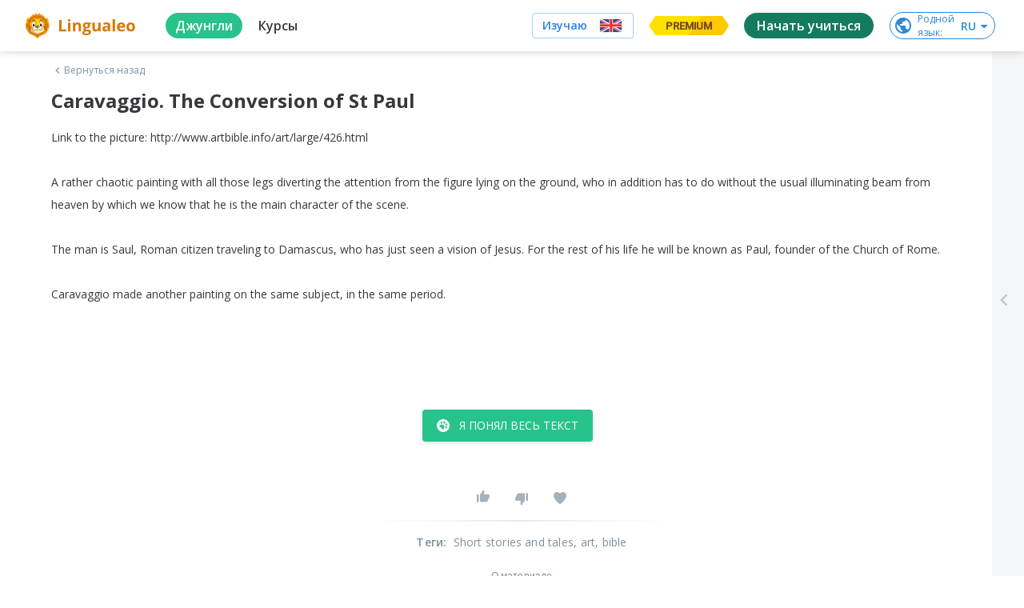

--- FILE ---
content_type: text/html; charset=utf-8
request_url: https://lingualeo.com/ru/jungle/caravaggio-the-conversion-of-st-paul-43074
body_size: 85925
content:
<!DOCTYPE html><html lang="ru"><head><meta charSet="utf-8"/><meta name="viewport" content="width=device-width, initial-scale=1.0, maximum-scale=1.0,user-scalable=0"/><meta name="google" content="notranslate"/><meta name="apple-itunes-app" content="app-id=480952151"/><meta property="og:type" content="website"/><meta property="og:title" content=""/><meta property="og:description" content=""/><meta property="og:image" content="https://lingualeo.com/preview.png"/><meta property="og:image:width" content="1200"/><meta property="og:image:height" content="629"/><meta property="fb:app_id" content="903761518778428"/><link rel="preconnect" crossorigin="" href="https://www.google-analytics.com"/><link rel="dns-prefetch" href="https://www.google-analytics.com"/><link href="//fonts.googleapis.com/css?family=Onest:wght@100..900|Source+Sans+3:wght@200..900|Open+Sans:300,400,600,700|Roboto:100,300,400,500&amp;display=swap&amp;subset=cyrillic" rel="stylesheet"/><link rel="stylesheet" type="text/css" charSet="UTF-8" href="https://cdnjs.cloudflare.com/ajax/libs/slick-carousel/1.6.0/slick.min.css"/><link rel="stylesheet" type="text/css" href="https://cdnjs.cloudflare.com/ajax/libs/slick-carousel/1.6.0/slick-theme.min.css"/><link rel="stylesheet" type="text/css" href="/fonts/text-security-disc.module.css"/><script type="text/javascript">
                        window.YandexRotorSettings = {
                            WaiterEnabled: true,
                            FailOnTimeout: false,
                            NoJsRedirectsToMain: true,
                        };
                    </script><script type="application/ld+json">{"@context":"https://schema.org","@type":"WebSite","name":"Lingualeo","url":"https://lingualeo.com/"}</script><script type="text/javascript">
                        var _tmr = window._tmr || (window._tmr = []);
                        _tmr.push({id: "3717650", type: "pageView", start: (new Date()).getTime()});
                    </script><script type="text/javascript" async="" src="https://top-fwz1.mail.ru/js/code.js"></script><noscript><div><img src="https://top-fwz1.mail.ru/counter?id=3329856;js=na" style="position:absolute;left:-9999px" alt="Top.Mail.Ru"/></div></noscript><meta name="next-head-count" content="20"/><link rel="preload" href="https://cdn-frontend-static.lingualeo.com/_next/static/css/adb5b76791ab476cbefc.css" as="style"/><link rel="stylesheet" href="https://cdn-frontend-static.lingualeo.com/_next/static/css/adb5b76791ab476cbefc.css" data-n-g=""/><link rel="preload" href="https://cdn-frontend-static.lingualeo.com/_next/static/css/cbb6e812f038e1b2ab4d.css" as="style"/><link rel="stylesheet" href="https://cdn-frontend-static.lingualeo.com/_next/static/css/cbb6e812f038e1b2ab4d.css" data-n-g=""/><link rel="preload" href="https://cdn-frontend-static.lingualeo.com/_next/static/css/762ff15fe41dfd7dfe70.css" as="style"/><link rel="stylesheet" href="https://cdn-frontend-static.lingualeo.com/_next/static/css/762ff15fe41dfd7dfe70.css" data-n-g=""/><link rel="preload" href="https://cdn-frontend-static.lingualeo.com/_next/static/css/2da5b0146064b753461e.css" as="style"/><link rel="stylesheet" href="https://cdn-frontend-static.lingualeo.com/_next/static/css/2da5b0146064b753461e.css" data-n-p=""/><noscript data-n-css=""></noscript><script defer="" nomodule="" src="https://cdn-frontend-static.lingualeo.com/_next/static/chunks/polyfills-a40ef1678bae11e696dba45124eadd70.js"></script><script src="https://cdn-frontend-static.lingualeo.com/_next/static/chunks/webpack-7bdf3ada9a30f59c38cd.js" defer=""></script><script src="https://cdn-frontend-static.lingualeo.com/_next/static/chunks/framework.3ff99cb7a66a93afb242.js" defer=""></script><script src="https://cdn-frontend-static.lingualeo.com/_next/static/chunks/fb406f5ef42c6e1aec388b8ce0b348f4a20fba0c.a3b01748a79896e38a93.js" defer=""></script><script src="https://cdn-frontend-static.lingualeo.com/_next/static/chunks/aae0988be00b2a5e377f4b1a4c10c0474fe5d548.3dec0dc1b889bcc0529c.js" defer=""></script><script src="https://cdn-frontend-static.lingualeo.com/_next/static/chunks/main-18e59657e2019108e82e.js" defer=""></script><script src="https://cdn-frontend-static.lingualeo.com/_next/static/chunks/29107295.76325b82061955b5938e.js" defer=""></script><script src="https://cdn-frontend-static.lingualeo.com/_next/static/chunks/8313d723.13aa6a5afd5a69afb7f3.js" defer=""></script><script src="https://cdn-frontend-static.lingualeo.com/_next/static/chunks/6520711d.9affdab9c24dc25df810.js" defer=""></script><script src="https://cdn-frontend-static.lingualeo.com/_next/static/chunks/ea88be26.a9332458c005b58b6fc0.js" defer=""></script><script src="https://cdn-frontend-static.lingualeo.com/_next/static/chunks/194d40f2.45c68241bf3d5827f22d.js" defer=""></script><script src="https://cdn-frontend-static.lingualeo.com/_next/static/chunks/126e098c.3e1c3e0be66e6ab6969f.js" defer=""></script><script src="https://cdn-frontend-static.lingualeo.com/_next/static/chunks/b3a13d7d.ef364bb321a48569f38d.js" defer=""></script><script src="https://cdn-frontend-static.lingualeo.com/_next/static/chunks/3a0d6188797c6a68bac4316ccf382ad83a605a33.cd4622161d54e0ba0e4f.js" defer=""></script><script src="https://cdn-frontend-static.lingualeo.com/_next/static/chunks/b1cb2c1a97877b02a4e2f3edf4d09c54eb16c1d5.39e520401b0c9d135b36.js" defer=""></script><script src="https://cdn-frontend-static.lingualeo.com/_next/static/chunks/3c8e73a32883729754714cf5ac200bfb0215fc86.d9fc8222c9b7d22338e8.js" defer=""></script><script src="https://cdn-frontend-static.lingualeo.com/_next/static/chunks/3791b2f6af647fbc65c88794b0d62555dd3f01e1.307457ed88c6c7ea0d58.js" defer=""></script><script src="https://cdn-frontend-static.lingualeo.com/_next/static/chunks/f59b973ac41249d7fff2821c27c2f2130c317204.d3dffa0a293be7d78f26.js" defer=""></script><script src="https://cdn-frontend-static.lingualeo.com/_next/static/chunks/f59b973ac41249d7fff2821c27c2f2130c317204_CSS.34e373399cdc573d23ed.js" defer=""></script><script src="https://cdn-frontend-static.lingualeo.com/_next/static/chunks/77a839725be4e654c518aee5daff609b12e308ac.405ac58ffb1f66d081aa.js" defer=""></script><script src="https://cdn-frontend-static.lingualeo.com/_next/static/chunks/797d950a8cc4bfb09d5596124b3014c41d8c9a6e.eade6f2eac07bfe48871.js" defer=""></script><script src="https://cdn-frontend-static.lingualeo.com/_next/static/chunks/8cddf97458f733a2da32a8e2246ef43ba4c0c818.83155a6fd2841456493d.js" defer=""></script><script src="https://cdn-frontend-static.lingualeo.com/_next/static/chunks/8d7a2d47556d1eeab4dd2f8f48ba45870db6dc08.9251dce60d58cac096ec.js" defer=""></script><script src="https://cdn-frontend-static.lingualeo.com/_next/static/chunks/e23735a0f067910dd29ed063edb064722bf05459.90d5fe6a4fa9f31d8295.js" defer=""></script><script src="https://cdn-frontend-static.lingualeo.com/_next/static/chunks/babd2a4e5d93a6118674635fe4680c91eeced62c.296da33781897fb56f66.js" defer=""></script><script src="https://cdn-frontend-static.lingualeo.com/_next/static/chunks/babd2a4e5d93a6118674635fe4680c91eeced62c_CSS.e3956219374033b05b28.js" defer=""></script><script src="https://cdn-frontend-static.lingualeo.com/_next/static/chunks/69f826fcbd20aa5e8e169dbdacd30d35f623bc09.ef80e7db58037a4e7c09.js" defer=""></script><script src="https://cdn-frontend-static.lingualeo.com/_next/static/chunks/pages/_app-dc13978e7ee64d794809.js" defer=""></script><script src="https://cdn-frontend-static.lingualeo.com/_next/static/chunks/d6e1aeb5.f2b09fec0380a18e0808.js" defer=""></script><script src="https://cdn-frontend-static.lingualeo.com/_next/static/chunks/6e5f64f74f081ee0835b22084d0b0fe814be9961.8ea7a29e3aa61549ed2f.js" defer=""></script><script src="https://cdn-frontend-static.lingualeo.com/_next/static/chunks/pages/jungle/%5BcontentId%5D-969219ab0a2ddf2773d5.js" defer=""></script><script src="https://cdn-frontend-static.lingualeo.com/_next/static/qiArpmbuo6qX12WJWn5Kw/_buildManifest.js" defer=""></script><script src="https://cdn-frontend-static.lingualeo.com/_next/static/qiArpmbuo6qX12WJWn5Kw/_ssgManifest.js" defer=""></script></head><body><div id="__next"><div></div></div><script id="__NEXT_DATA__" type="application/json">{"props":{"messages":{"error.wrong_media_link":"Некорректная ссылка","lang_af":"Африканский","lang_ar":"Арабский","lang_az":"Азербайджанский","lang_be":"Белорусский","lang_bg":"Болгарский","lang_bn":"Бенгальский","lang_bs":"Боснийский","lang_ca":"Каталанский","lang_cs":"Чешский","lang_da":"Датский","lang_de":"Немецкий","lang_el":"Греческий","lang_en":"Английский","lang_eo":"Эсперанто","lang_es":"Испанский","lang_es_LA":"Испанский","lang_et":"Эстонский","lang_fa":"Фарси","lang_fi":"Финский","lang_fr":"Французский","lang_ga":"Ирландский","lang_ha":"Гавайский","lang_he":"Иврит","lang_hi":"Хинди","lang_hi_IN":"Хинди","lang_hr":"Хорватский","lang_hu":"Венгерский","lang_hy":"Армянский","lang_id":"Индонезийский","lang_is":"Исландский","lang_it":"Итальянский","lang_ja":"Японский","lang_ka":"Грузинский","lang_kk":"Казахский","lang_ko":"Корейский","lang_ky":"Киргизский","lang_la":"Латинский","lang_lt":"Литовский","lang_lv":"Латышский","lang_mg":"Малагасийский","lang_mk":"Македонский","lang_mn":"Монгольский","lang_ms":"Малайский","lang_mt":"Мальтийский","lang_my":"Бирманский","lang_ne":"Непальский","lang_nl":"Нидерландский","lang_nn":"Норвежский","lang_pl":"Польский","lang_pt":"Португальский","lang_pt_BR":"Португальский","lang_ro":"Румынский","lang_ru":"Русский","lang_sc":"Шотландский","lang_sk":"Словацкий","lang_sl":"Словенский","lang_sq":"Албанский","lang_sr":"Сербский","lang_sr_ME":"Черногорский","lang_sv":"Шведский","lang_sw":"Суахили","lang_ta":"Тамильский","lang_tat":"Татарский","lang_tg":"Таджикский","lang_th":"Тайский","lang_tk":"Туркменский","lang_tl":"Тагальский","lang_tr":"Турецкий","lang_uk":"Украинский","lang_ur":"Урду","lang_uz":"Узбекский","lang_vi":"Вьетнамский","lang_zh":"Китайский","lang_zh_CN":"Китайский","legacy_react.buttons.check":"ПРОВЕРИТЬ","legacy_react.buttons.continue":"Следующий набор","legacy_react.buttons.exit":"Выйти","legacy_react.buttons.final_continue":"Продолжить тренировку","legacy_react.buttons.listen":"СЛУШАТЬ","legacy_react.buttons.loading":"ЗАГРУЗКА","legacy_react.buttons.next":"ПРОДОЛЖИТЬ","legacy_react.buttons.no":"Нет","legacy_react.buttons.read":"Прочитано","legacy_react.buttons.reload":"Повторить","legacy_react.buttons.retry":"ЕЩЁ РАЗ","legacy_react.buttons.start":"ТРЕНИРОВАТЬ","legacy_react.buttons.to_dashboard":"К списку заданий","legacy_react.buttons.yes":"Да","legacy_react.errors.no_connection.title":"Упс! Соединение\nс интернетом пропало.","legacy_react.errors.training.lives_over":"Слишком\nмного ошибок :(","legacy_react.errors.training.time_over":"Упс, время\nкончилось","legacy_react.skills.listening_comprehension":"ПОНИМАНИЕ\nУСЛЫШАННОГО","legacy_react.skills.reading_comprehension":"ПОНИМАНИЕ\nПРОЧИТАННОГО","legacy_react.skills.reading_speed":"СКОРОСТЬ\nЧТЕНИЯ","legacy_react.skills.semantic_forecasting":"СМЫСЛОВОЕ ПРОГНОЗИРОВАНИЕ","legacy_react.skills.speech_focusing":"ФОКУСИРОВКУ","legacy_react.skills.text_perception":"ВОСПРИЯТИЕ ТЕКСТА","legacy_react.training.fill_the_gaps.mechanics.fail.fragments_left":"Осталось расставить\n{errorsCount, number} {errorsCount, plural, one {слово} few {слова} many {слов} other {слов}}","legacy_react.training.fill_the_gaps.mechanics.fail.lives_left":"{lives, plural, one {осталась # попытка} few {осталось # попытки} many {осталось # попыток} other {осталось # попыток}}","legacy_react.training.final.experience":"Опыт","legacy_react.training.final.out_of_texts":"Потренированы все отрывки из книги «{bookTitle}»","legacy_react.training.final.result":"{correctCount} из {totalCount, number} {totalCount, plural, one {предложения} few {предложений} many {предложений} other {предложений}} было собрано без ошибок","legacy_react.training.final.title":"Отлично!","legacy_react.training.groups.active":"НА ИЗУЧЕНИИ","legacy_react.training.groups.completed":"ИЗУЧЕНО","legacy_react.training.groups.group_1":"НАБОРЫ ДЛЯ НАЧИНАЮЩИХ","legacy_react.training.groups.group_2":"НАБОРЫ ДЛЯ СРЕДНЕГО УРОВНЯ","legacy_react.training.groups.group_3":"НАБОРЫ ДЛЯ ПРОДВИНУТОГО УРОВНЯ","legacy_react.training.intro.choose":"Выбери книгу","legacy_react.training.intro.progress.full":"ИЗУЧЕНО {trainedCount} ИЗ {totalCount, number} {totalCount, plural, one {ОТРЫВКА} few {ОТРЫВКОВ} many {ОТРЫВКОВ} other {ОТРЫВКОВ}}","legacy_react.training.intro.progress.short":"{trainedCount} из {totalCount, number} {totalCount, plural, one {отрывка} few {отрывков} many {отрывков} other {отрывков}}","legacy_react.training.intro.progress_reset.message":"Прогресс по набору будет сброшен.","legacy_react.training.intro.progress_reset.title":"Хотите изучить набор\nещё раз?","legacy_react.training.listening.description":"Развивает восприятие\nречи на слух","legacy_react.training.listening.recreate_audio_sentence.mechanics.message":"СОБЕРИ ФРАЗУ","legacy_react.training.listening.recreate_audio_sentence.mechanics.success":"Отлично!","legacy_react.training.listening.recreate_audio_sentence.name":"Собери предложения","legacy_react.training.listening.recreate_audio_story.name":"Аудиоистория","legacy_react.training.listening.recreate_audio_story.tutorial_1":"Включи звук.\nПрослушай отрывок и постарайся его понять.","legacy_react.training.listening.recreate_audio_story.tutorial_2.text_0":"Восстанови","legacy_react.training.listening.recreate_audio_story.tutorial_2.text_1":"прослушанный","legacy_react.training.listening.recreate_audio_story.tutorial_2.text_2":"текст","legacy_react.training.listening.recreate_audio_story.tutorial_2.text_3":"в правильном","legacy_react.training.listening.recreate_audio_story.tutorial_2.text_4":"порядке","legacy_react.training.listening.tutorial.text":"Включи звук.\nПрослушай фразу и правильно собери ее.","legacy_react.training.reading.description":"Развивает скорость чтения\nи восприятие прочитанного","legacy_react.training.reading.fill_the_gaps.name":"Расставь слова","legacy_react.training.reading.fill_the_gaps.tutorial":"Вставь |пропущенные|\nслова в текст","legacy_react.training.reading.insert_spaces.name":"Расставь пробелы","legacy_react.training.reading.insert_spaces.tooltip":"Используй стрелки и пробел для управления","legacy_react.training.reading.insert_spaces.tutorial":"Разделяй слова, начиная с первого слова","legacy_react.training.reading.recreate_story.name":"Восстанови историю","legacy_react.training.reading.recreate_story.tutorial_1":"Прочитай текст, пока он не исчез","legacy_react.training.reading.recreate_story.tutorial_2.text_0":"Восстанови","legacy_react.training.reading.recreate_story.tutorial_2.text_1":"прочитанный","legacy_react.training.reading.recreate_story.tutorial_2.text_2":"текст","legacy_react.training.reading.recreate_story.tutorial_2.text_3":"в правильном","legacy_react.training.reading.recreate_story.tutorial_2.text_4":"порядке","legacy_react.training.skills.title":"РАЗВИВАЕТ","neole.paywall.fulldesc":"Для подтверждения привязки с карты спишется и вернется {trialPrice} {trialCurrency}. {trialDays, number} {trialDays, plural, one {день} few {дня} many {дней} other {дней}} предоставляются как пробный период. Через {trialDays, number} {trialDays, plural, one {день} few {дня} many {дней} other {дней}} будет списано {fullPrice} {fullPriceCurrency}. Отмена возможна в любой момент в личном кабинете.","neoleo.50x50.addlang":"Добавить язык","neoleo.50x50.alllang":"Все языки","neoleo.50x50.betatext":"β — тестовая версия языка","neoleo.50x50.chooselanguage":"Выбери язык, который хочешь изучать","neoleo.50x50.comingSoon":"скоро","neoleo.50x50.confirmselect":"подтвердить выбор","neoleo.50x50.langsdesc":"Состав языков","neoleo.50x50.selectlangtext":"Выбери язык, который хочешь изучать","neoleo.50x50.showall":"Показать\nвсе","neoleo.50x50.showalllanguages":"Показать все языки","neoleo.50x50.showless":"Смотреть\nменьше","neoleo.50x50.top10":"Топ-10","neoleo.appbanner.button":"Установить","neoleo.appbanner.title":"Установить приложение \u003cb\u003eLingualeo\u003c/b\u003e","neoleo.battles.buttons.enter":"Играем!","neoleo.battles.buttons.forceStart":"Не ждать остальных, поехали!","neoleo.battles.buttons.goToRun":"Перейти к запущенному баттлу","neoleo.battles.buttons.onetime":"Играть еще раз","neoleo.battles.buttons.other":"Другие баттлы","neoleo.battles.buttons.setName":"Сохранить","neoleo.battles.buttons.withFriends":"Позвать друзей","neoleo.battles.counters.seconds":"{counter, number} {counter, plural, one {секунда} few {секунды} many {секунд} other {секунд}}","neoleo.battles.counters.users":"{counter, number} {counter, plural, one {участник} few {участника} many {участников} other {участников}}","neoleo.battles.counters.words":"{counter, number} {counter, plural, one {слово} few {слова} many {слов} other {слов}}","neoleo.battles.title":"Лео-Баттлы (beta)","neoleo.battles.titles.autoFine":"Случайное наказание","neoleo.battles.titles.battleFine":"Наказание для проигравшего","neoleo.battles.titles.battleName":"Название баттла","neoleo.battles.titles.battleType":"Тип баттла","neoleo.battles.titles.createBattle":"Создай свой баттл","neoleo.battles.titles.createBattleSub":"Играем с друзьями","neoleo.battles.titles.finalResult":"Итоговые результаты","neoleo.battles.titles.getReady":"Приготовьтесь! Начинаем через {time} сек.!","neoleo.battles.titles.haveRun":"Ты уже участвуешь в другом баттле. Перейди к нему или попробуй присоединится позже.","neoleo.battles.titles.noFine":"Без наказания","neoleo.battles.titles.or":"или","neoleo.battles.titles.player":"Игрок","neoleo.battles.titles.players":"Игроки","neoleo.battles.titles.rating":"Рейтинг","neoleo.battles.titles.result":"Результат","neoleo.battles.titles.setName":"Укажи свой Никнейм, чтобы выделяться в рейтинге","neoleo.battles.titles.shareText":"Давай с тобой сразимся в баттле на {link}","neoleo.battles.titles.shareTitle":"Поделись ссылкой на баттл с друзьями","neoleo.battles.titles.signUpText":"Для того, чтобы соревноваться с другими участниками и видеть рейтинг, надо зарегистрироваться","neoleo.battles.titles.simpleMode":"Простой режим","neoleo.battles.titles.time":"Время","neoleo.battles.titles.timeLeft":"Осталось {time} сек.","neoleo.battles.titles.timeSec":"Время (сек.)","neoleo.battles.titles.waitEnd":"Ожидаем завершения","neoleo.battles.titles.waitPlayers":"Ожидаем других игроков","neoleo.battles.titles.words":"Слова","neoleo.bf.names.allcourses.1":"5 курсов для начинающих: основы фонетики, словообразование, числительные","neoleo.bf.names.allcourses.2":"5 курсов для общения: английский для общения, идиомы","neoleo.bf.names.allcourses.3":"15 курсов для работы и учёбы: деловой английский, лексика IT, запуск стартапа, поступление, IELTS","neoleo.bf.names.allcourses.4":"17 курсов для увлечений: спорт, музыка, фильмы, путешествия и многое другое","neoleo.bf.names.discount":"Скидка","neoleo.bf.names.fast":"Успей купить","neoleo.bf.names.prem.1":"Индивидуальный план обучения под ваш уровень и цели","neoleo.bf.names.prem.2":"Больше 30к слов по разным темам: IT, путешествия, карьера. Учите то, что нужно","neoleo.bf.names.prem.3":"Безлимитный личный словарь","neoleo.bf.names.prem.4":"Грамматические курсы: времена, условные предложения и многое другое","neoleo.bf.names.talk.1":"Тренировка, которая заставит тебя говорить","neoleo.bf.names.talk.2":"Красивое произношение без акцента","neoleo.bf.names.talk.3":"Общение с носителями без комплексов","neoleo.bf.names.talk.4":"Анализ голоса на основе Machine Learning","neoleo.bf.names.today":"Только сегодня","neoleo.bf.names.ultima.1":"Пожизненный Premium","neoleo.bf.names.ultima.2":"Неограниченный доступ к 45 курсам","neoleo.bf.names.ultima.3":"Более 70 уникальных тренировок","neoleo.bf.names.ultima.4":"Безлимитное пополнение словаря","neoleo.bf.names.vp.1":"Индивидуальный план обучения под ваш уровень и цели","neoleo.bf.names.vp.2":"Больше 30к слов по разным темам: IT, путешествия, карьера. Учите то, что нужно","neoleo.bf.names.vp.3":"Безлимитный личный словарь","neoleo.bf.names.vp.4":"Грамматические курсы: времена, условные предложения и многое другое","neoleo.buttons.text.gotrainig":"Заниматься","neoleo.buy.add":"Добавить","neoleo.buy.additional":"Отличное дополнение к покупке","neoleo.buy.choose":"Выберите продукт:","neoleo.buy.counter":"В корзине: {product, number} {product, plural, one {продукт} few {продукта} many {продуктов} other {продуктов}}","neoleo.buy.gift.free":"Бесплатно","neoleo.buy.gift.fromleo":"Твой подарок от Leo","neoleo.buy.gift.self":"Подарок","neoleo.buy.history.active":"Активирован","neoleo.buy.history.autoRenew":"Автопродление активно","neoleo.buy.history.disableRenew":"Отключить","neoleo.buy.history.disabledRenew":"Автопродление отключено","neoleo.buy.history.myGifts":"Подарки","neoleo.buy.history.myHistory":"История","neoleo.buy.history.myRecurrent":"Подписки","neoleo.buy.history.promoInstruction":"Промокод можно активировать для себя или подарить другу, нажав на кнопку «Поделиться»","neoleo.buy.history.share":"Поделиться","neoleo.buy.history.title":"Мои покупки","neoleo.buy.modal.confirm":"Ок, понятно","neoleo.buy.modal.enterdata":"Введите данные для оплаты","neoleo.buy.modal.order":"Оформление заказа","neoleo.buy.modal.topay":"К оплате","neoleo.buy.pay":"Купить","neoleo.buy.remove":"Убрать","neoleo.buy.total":"Итого:","neoleo.challenge.promise.buy":"Купить сейчас","neoleo.challenge.promise.days":"дней","neoleo.challenge.promise.gift":"Сдержи обещание и получи награду!","neoleo.challenge.promise.percent":"Со скидкой 60%","neoleo.city.landing.city_button":"Перейти в Город","neoleo.commom.checkbox.hideLearned":"Скрыть изученное","neoleo.common.card_text.limited_text":"всего 1000 доступов бесплатно","neoleo.common.card_text.try_text":"Попробуй и получи подарок","neoleo.common.cards.type.collection":"Коллекция","neoleo.common.cards.type.phrasebook":"Разговорник","neoleo.common.cards.type.wordset":"Набор слов","neoleo.common.cards_button.learn":"Изучить","neoleo.common.cards_button.learnWords":"Тренировать","neoleo.common.cards_button.view":"Посмотреть","neoleo.common.cards_counters.content":"{content, number} {content, plural, one {материал} few {материала} many {материалов} other {материалов}}","neoleo.common.cards_counters.lessons":"{lessons, number} {lessons, plural, one {урок} few {урока} many {уроков} other {уроков}}","neoleo.common.cards_counters.level":"{levelBlock} Нужен уровень","neoleo.common.cards_counters.phrases":"{phrases, number} {phrases, plural, one {фраза} few {фразы} many {фраз} other {фраз}}","neoleo.common.cards_counters.students":"{students, number} {students, plural, one {ученик} few {ученика} many {учеников} other {учеников}}","neoleo.common.cards_counters.words":"{words, number} {words, plural, one {слово} few {слова} many {слов} other {слов}}","neoleo.common.cards_title.activate":"Активировать","neoleo.common.cards_title.audioStory":"Аудиоистория","neoleo.common.cards_title.bookmarked":"Избранное","neoleo.common.cards_title.brave":"Молодец!","neoleo.common.cards_title.completed":"Выполнено!","neoleo.common.cards_title.created":"Созданное мной","neoleo.common.cards_title.learned":"Изучено","neoleo.common.cards_title.learning":"На изучении","neoleo.common.cards_title.lesson":"Урок","neoleo.common.cards_title.newWords":"Новые слова","neoleo.common.cards_title.notEnoughWords":"Недостаточно слов","neoleo.common.cards_title.placeWords":"Расставь слова","neoleo.common.cards_title.progress":"Прогресс: {progress}%","neoleo.common.cards_title.resetHistory":"Восстанови историю","neoleo.common.cards_title.topic":"Тема","neoleo.common.cards_title.train":"Тренировать","neoleo.common.cards_title.trainingAudio":"Аудирование","neoleo.common.cards_title.trainingRead":"Тренировка чтения","neoleo.common.cards_title.trainingWords":"Словарная тренировка","neoleo.common.cards_title.trial24":"Пробный доступ 24 часа","neoleo.common.cards_title.tryFree":"Попробовать бесплатно","neoleo.common.confirm.addWords":"Добавь новые слова, чтобы продолжить тренировку","neoleo.common.confirm.cancel":"Отмена","neoleo.common.confirm.cancelToDo":"Отменить","neoleo.common.confirm.change":"Изменить","neoleo.common.confirm.delMaterial":"Ты точно хочешь удалить этот материал с изучения?","neoleo.common.confirm.delMaterialBtn":"Удалить материал","neoleo.common.confirm.delWordCheckbox":"Удалить из всех моих словарей","neoleo.common.confirm.delWordSet":"Вы точно хотите удалить этот набор из ваших наборов и разговорников?","neoleo.common.confirm.delWordSetBtn":"Удалить набор","neoleo.common.confirm.delWordSetCheckbox":"Удалить слова из всех моих словарей","neoleo.common.confirm.fromJungle":"Из джунглей","neoleo.common.confirm.fromWordsets":"Из наборов","neoleo.common.confirm.removeLimit":"Снять ограничение","neoleo.common.errorDialog.button.reload":"Перезагрузить страницу","neoleo.common.errorDialog.button.retry":"Повторить","neoleo.common.errorDialog.defaultText":"Упс… Что-то пошло не так, попробуй ещё раз","neoleo.common.filter.achievements":"Достижения (скоро)","neoleo.common.filter.history":"Архив (скоро)","neoleo.common.filter.online":"Доступные баттлы","neoleo.common.filter.rating":"Лидерборд","neoleo.common.filters.addedByMe":"Созданные мной","neoleo.common.filters.all":"Все","neoleo.common.filters.allWords":"Все слова","neoleo.common.filters.audio":"Аудио","neoleo.common.filters.courseIntensive":"Онлайн интенсивы","neoleo.common.filters.courseTheme":"Тематические курсы","neoleo.common.filters.favorites":"Избранное","neoleo.common.filters.learned":"Изучено","neoleo.common.filters.learning":"На изучении","neoleo.common.filters.mySubscriptions":"Мои подписки","neoleo.common.filters.notLearned":"Не изучено","neoleo.common.filters.phrases":"Фразы","neoleo.common.filters.sentence":"Предложения","neoleo.common.filters.subtitles":"Видео с субтитрами","neoleo.common.filters.text":"Текст","neoleo.common.filters.video":"Видео","neoleo.common.filters.words":"Слова","neoleo.common.header_button.addStudent":"Добавить ученика","neoleo.common.header_button.createGroup":"Создать группу","neoleo.common.header_button.createWordset":"Создать набор","neoleo.common.header_button.title":"Все","neoleo.common.notify.addMaterial":"Материал добавлен","neoleo.common.notify.addWordSet":"Набор\u003cbr/\u003eдобавлен","neoleo.common.sorter.byDate":"По дате","neoleo.common.sorter.byRating":"По рейтингу","neoleo.common.sorter.byValue":"По объему","neoleo.common.titles.allContent":"Все материалы","neoleo.common.titles.collections":"Коллекции","neoleo.common.titles.filter":"Фильтр","neoleo.common.titles.main":"Главная","neoleo.common.titles.myContent":"Мои материалы","neoleo.common.titles.myDict":"Мой словарь","neoleo.common.titles.mySetsAndPhrases":"Мои наборы и разговорники","neoleo.common.titles.needPremiumDescription":"Используй максимум возможностей для обучения","neoleo.common.titles.needPremiumTitle":"Эта тренировка доступна только с Lingualeo Premium!","neoleo.common.titles.notEnoughMeatDescription":"Фрикадельки нужны, чтобы добавлять новые слова. С Premium никаких ограничений","neoleo.common.titles.notEnoughMeatTitle":"Закончились фрикадельки","neoleo.common.titles.phrasebooks":"Разговорники","neoleo.common.titles.popContent":"Популярное","neoleo.common.titles.popular":"Популярные","neoleo.common.titles.premiumFeature-1":"Базовые грамматические темы для изучения","neoleo.common.titles.premiumFeature-2":"+5 тематических курсов","neoleo.common.titles.premiumFeature-3":"Тренировки для развития языковых навыков","neoleo.common.titles.premiumFeature-4":"Неограниченное количество слов на изучении","neoleo.common.titles.recContent":"Рекомендации для тебя","neoleo.common.titles.recPhrases":"Рекомендуемые разговорники","neoleo.common.titles.recSets":"Рекомендуемые наборы слов","neoleo.common.titles.recSetsAndPhrases":"Рекомендуемые наборы и разговорники","neoleo.common.titles.setWordSetName":"Введите название набора","neoleo.common.titles.setsOnLearning":"Наборы на изучении","neoleo.construction.text":"Приносим извинения за неудобства, мы обновляем наш сервис, чтобы сделать его лучше","neoleo.construction.title":"На сайте ведутся работы...","neoleo.cookie-popup.accept":"Accept selected","neoleo.cookie-popup.accept-all":"Accept all","neoleo.cookie-popup.analytics":"Analytics","neoleo.cookie-popup.essential":"Essential","neoleo.cookie-popup.find":"Find out more","neoleo.cookie-popup.manage":"Manage your preferences","neoleo.cookie-popup.more":"Find out more about our cookie policy","neoleo.cookie-popup.privacy":"Your privacy is important to us","neoleo.cookie-popup.text":"Lingualeo uses cookies or similar technologies to ensure the proper functioning of the website, to give you access to certain functionalities and track its performance to improve and enhance the quality of your navigation, as well as for marketing purposes","neoleo.cookie-popup.text-2":"By agreeing to cookie collection, you help us improve the overall experience on our website. You can adapt your cookie settings below to control the way we collect and use information (read our cookie policy to find out more).","neoleo.cookie-popup.text-3":"These cookies are essential for us to ensure the proper functioning of our website. Without these cookies, we cannot memorise the choices you make and the information you provide will be lost.","neoleo.cookie-popup.text-4":"These cookies allow us to analyse how you use our website in order to improve its quality and enhance your navigation.","neoleo.cookie-popup.title":"Cookie preferences","neoleo.copyright.checkbox.check_data":"Все данные, указанные в данном обращении верны","neoleo.copyright.checkbox.check_money":"Все вопросы, связанные с выплатой вознаграждений авторам произведения, урегулированы Правообладателем","neoleo.copyright.checkbox.check_owner":"Правообладатель является обладателем исключительных имущественных прав, включая:","neoleo.copyright.checkbox.check_pravo":"Правообладателю неизвестно о претензиях третьих лиц в отношении указанных прав","neoleo.copyright.checkbox.check_pretens":"В случае возникновения претензий к ресурсу Лингуалео со стороны третьих лиц, связанных с нарушением их прав (в том числе потребительских прав) в отношении удаленного/блокированного контента, Правообладатель принимает все необходимые меры по урегулированию претензий, а также возможных споров, в том числе судебных.","neoleo.copyright.checkbox.check_require":"Правообладатель обязуется урегулировать требования, претензии, либо иски третьих лиц, а также полностью возместить ресурсу Лингуалео расходы и убытки (включая упущенную выгоду, оплату услуг юриста и т.п.), связанные с компенсацией требований, претензий, исков третьих лиц по факту нарушения их прав, а также иными претензиями, связанными с незаконным или ошибочным блокированием либо удалением ссылки по требованию Правообладателя.","neoleo.copyright.checkbox.check_rf":"Все вышеперечисленные права действуют на территории Российской Федерации","neoleo.copyright.error.required":"Обязательное поле.","neoleo.copyright.info.item1":"Настоящим Лингуалео декларирует, что уважает права правообладателя на интеллектуальную собственность и требует того же от пользователей ресурса Лингуалео. Лингуалео резко отрицательно относится к нарушению прав на интеллектуальную собственность на ресурсе Лингуалео.","neoleo.copyright.info.item2":"Лингуалео не осуществляет контроль за действиями пользователей, которые могут размещать на ресурсе Лингуалео контент, являющийся объектом вашего исключительного права. Любая информация в каталоге материалов размещается пользователем самостоятельно, без какого-либо контроля с чьей-либо стороны, что соответствует общепринятой мировой практике размещения информации в сети интернет.","neoleo.copyright.info.item3":"Администрация ресурса по мере возможности фильтрует контент, размещенный пользователями на ресурсе, в соответствии с Внутренней политикой Лингуалео, но не может отвечать за размещаемый пользователями контент.","neoleo.copyright.info.item4":"Лингуалео безотлагательно реагирует на претензии правообладателей о нарушении прав на интеллектуальную собственность в связи с использованием ресурса Лингуалео. Лингуалео не допускает нарушений прав на интеллектуальную собственность на своем сервисе и будет удалять или отключать доступ к контенту, нарушающему права на интеллектуальную собственность, если нарушение подтверждено должным образом.","neoleo.copyright.info.item5":"Поэтому, если вы являетесь правообладателем исключительных имущественных прав, включая:\u003cbr/\u003e\u003cul\u003e\u003cli\u003eисключительное право на воспроизведение;\u003c/li\u003e\u003cli\u003eисключительное право на распространение;\u003c/li\u003e\u003cli\u003eисключительное право на публичный показ;\u003c/li\u003e\u003cli\u003eисключительное право на доведение до всеобщего сведения и ваши права тем или иным образом нарушаются с использованием данного ресурса, мы просим незамедлительно сообщать нам об этом в электронном виде, используя приведенную ниже форму. Ваше сообщение в обязательном порядке будет рассмотрено. Вам поступит сообщение о результатах проведенных действий, относительно предполагаемого нарушения исключительных прав. При получении вашего сообщения с корректно и максимально полно заполненными данными ему будет присвоен входящий номер и отправлено на адрес отправителя подтверждение получения письма. Жалоба будет рассмотрена в срок, не превышающий 5 (пяти) рабочих дней. Согласно действующим нормам законодательства РФ администрация готова рассмотреть спорные вопросы в рамках досудебного (претензионного или иного) порядка урегулирования.\u003c/li\u003e\u003c/ul\u003e","neoleo.copyright.label.attorneyLetter":"Копия доверенности на действия от лица Правообладателя (не требуется в случае если лицо подающее жалобу – руководитель компании Правообладателя)","neoleo.copyright.label.claimDesc":"Полное описание сути нарушения прав (почему распространение данной информации запрещено Правообладателем)","neoleo.copyright.label.claimUrls":"Адрес страницы сайта, которые содержат ссылки на данные, нарушающие права","neoleo.copyright.label.ownerAddress":"Почтовый адрес (в случае несовпадения юридического и почтового адреса – обязательное указание юридического адреса)","neoleo.copyright.label.ownerContact":"Контактное лицо правообладателя (ФИО, должность, телефон, email)","neoleo.copyright.label.ownerLicense":"Лицензия на право деятельности (если таковая деятельность лицензируется в установленном законом порядке)","neoleo.copyright.label.ownerName":"Полное наименование юридического лица","neoleo.copyright.label.ownerWeb":"Сайт правообладателя в сети Интернет","neoleo.copyright.label.productName":"Название продукта","neoleo.copyright.label.productOfficialUrl":"Официальная страница продукта в Интернете (в случае наличия)","neoleo.copyright.label.productRegistryNumber":"Номер, присвоенный продукту по государственному реестру","neoleo.copyright.label.rentalCert":"Для Юридического Лица / Правообладателя кино- и видеоматериалов — Прокатное удостоверение (копия)","neoleo.copyright.label.senderEmail":"Email","neoleo.copyright.label.senderName":"ФИО","neoleo.copyright.label.senderPosition":"Должность","neoleo.copyright.label.senderTel":"Телефон","neoleo.copyright.label.stateRegDoc":"Для Юридического Лица / Правообладателя электронных изданий/программ для ЭВМ/баз данных — Копия документа о государственной регистрации","neoleo.copyright.text.personalData":"Отправляя данную форму, подтверждаю, что ознакомлен с \u003ca href='https://corp.lingualeo.com/ru/polozhenie-o-zashhite-personalnyih-dannyih'\u003eПоложением о защите персональных данных\u003c/a\u003e","neoleo.copyright.title.agree":"Настоящим Я, действуя от лица Правообладателя, подтверждаю, что (проставьте галочки):","neoleo.copyright.title.claim":"Претензионные данные","neoleo.copyright.title.forOwners":"Для правообладателей","neoleo.copyright.title.form":"Форма жалобы на контент","neoleo.copyright.title.owner":"Данные о правообладателе","neoleo.copyright.title.product":"Данные о продукте","neoleo.copyright.title.sender":"Данные лица, подающего жалобу","neoleo.corporate.academic-text-1":"Используйте удобный инструмент для организации учебного процесса {linkstart}#ЯУчитель{linkend}","neoleo.corporate.academic-text-2":"Инициируйте создание совместных академических проектов и курсов","neoleo.corporate.academic-text-3":"Отправляйте к нам на стажировку и практику Ваших студентов","neoleo.corporate.academic-title":"Партнёрство с ВУЗами и другими академическими организациями","neoleo.corporate.button-intern":"Заявка на стажировку","neoleo.corporate.button-reply":"Оставить заявку","neoleo.corporate.button-send":"Отправить заявку","neoleo.corporate.distribution-text-1":"Продавайте продукты Lingualeo через собственные каналы и получайте партнерскую комиссию","neoleo.corporate.distribution-text-2":"Расширяйте линейку своих продуктов за счет лицензий Lingualeo","neoleo.corporate.distribution-text-3":"Проводите акции совместно с Lingualeo на своих площадках","neoleo.corporate.distribution-title":"Дистрибуция","neoleo.corporate.email-text":"Контактный e-mail","neoleo.corporate.form-disclaimer-1":"* ознакомлен с","neoleo.corporate.form-disclaimer-2":"Положением о защите персональных данных","neoleo.corporate.form-other":"Другое","neoleo.corporate.form-placeholder-1":"Как вас зовут?","neoleo.corporate.form-placeholder-2":"Название компании","neoleo.corporate.form-placeholder-3":"E-mail","neoleo.corporate.form-placeholder-4":"Телефон","neoleo.corporate.form-placeholder-5":"Тема обращения","neoleo.corporate.form-placeholder-6":"Предмет обращения","neoleo.corporate.form-title":"Форма заявки","neoleo.corporate.instruments-text-1":"Рассылка: сотрудничайте с Lingualeo и увеличивайте Вашу клиентскую базу с помощью email-рассылок по базе Lingualeo (до 23 млн пользователей)","neoleo.corporate.instruments-text-2":"Брендирование: повышайте узнаваемость своего бренда с помощью интеграции в сервис Lingualeo","neoleo.corporate.instruments-text-3":"Спецпроекты: повышайте охват аудитории и степень взаимодействия с брендом благодаря нестандартным решениям Lingualeo","neoleo.corporate.instruments-title":"Рекламные инструменты","neoleo.corporate.internship-title-sub":"Стажировка","neoleo.corporate.learn-text-1":"Изучайте {linkstart}языки{linkend} вместе с Lingualeo","neoleo.corporate.learn-text-2":"Выбирайте подарочные сертификаты Lingualeo в качестве подарков для Ваших сотрудников и их близких на Новый год, дни рождения и другие праздники","neoleo.corporate.learn-text-3":"Отслеживайте прогресс обучения Ваших сотрудников","neoleo.corporate.learn-text-4":"Заказывайте тематические курсы и словарные наборы под профиль Вашей компании","neoleo.corporate.learn-title":"Корпоративное обучение английскому и другим языкам","neoleo.corporate.main-title":"Партнёрам","neoleo.corporate.partners-text-1":"Мы открыты для сотрудничества. Опираясь на свой опыт, будем рады рассмотреть предложения о взаимовыгодном обмене в проектах, конкурсах, марафонах, спонсорстве и взаимном освещении по каналам (социальные сети, email, баннеры и прочее). Также готовы к работе в других удобных для Вас форматах","neoleo.corporate.partners-text-2":"Проводите акции совместно с Lingualeo на своих площадках","neoleo.corporate.partners-text-3":"Мы предоставляем информацию только в письменном виде","neoleo.corporate.partners-text-4":"Мы ограничиваем только ту информацию, которая может повредить нашему бизнесу или бизнесу партнеров, и не комментируем негативные ситуации в жизни и работе наших партнеров и конкурентов","neoleo.corporate.partners-title":"Cross-promotion","neoleo.corporate.print":"Скачать презентацию","neoleo.corporate.success-text-1":"Спасибо за обращение в Lingualeo,","neoleo.corporate.success-text-2":"мы свяжемся с Вами в ближайшее время","neoleo.courses.audioText.hide":"Скрыть текст аудио","neoleo.courses.audioText.show":"Показать текст аудио","neoleo.courses.card_slider.continue":"Продолжить","neoleo.courses.card_slider.start":"Начать","neoleo.courses.cert.leo":"Твой Leo","neoleo.courses.cert.text":"Успешно завершил интерактивный курс \u003cb\u003e«{name}»\u003c/b\u003e на обучающем веб–сервисе \u003cb\u003eLingualeo.com\u003c/b\u003e","neoleo.courses.cert.text1":"Успешно завершил интерактивный курс","neoleo.courses.cert.text2":"на обучающем веб-сервисе","neoleo.courses.cert.title":"Сертификат","neoleo.courses.final.access":"Доступ к следующему уроку","neoleo.courses.final.mistakes":"Исправить ошибки","neoleo.courses.final.next":"Следующее задание","neoleo.courses.final.text_buy":"Для прохождения курса его необходимо приобрести","neoleo.courses.final.text_fail":"Исправь ошибки для доступа к следующему уроку","neoleo.courses.final.text_success":"Поздравляем! Тебе доступен следующий урок","neoleo.courses.lessons.activate":"Активировать курс","neoleo.courses.lessons.again":"Начать заново","neoleo.courses.lessons.again.confirm":"Да, начать","neoleo.courses.lessons.again.warning":"Вы точно хотите начать курс заново? Весь текущий прогресс будет сброшен","neoleo.courses.lessons.certificate":"Сертификат","neoleo.courses.lessons.chooseOption":"Выбрать вариант","neoleo.courses.lessons.congrats":"Ура, курс пройден!","neoleo.courses.lessons.content":"Содержание курса","neoleo.courses.lessons.continue":"Продолжить курс","neoleo.courses.lessons.forcert":"Чтобы получить сертификат, пройдите курс","neoleo.courses.lessons.forcup":"Чтобы получить кубок, пройдите курс на все 100%","neoleo.courses.lessons.friendshare":"Поделиться с друзьями","neoleo.courses.lessons.havecup":"Вы получили золотой кубок","neoleo.courses.lessons.noPayment":"Урок доступен только после покупки курса","neoleo.courses.lessons.noProgress":"Для продолжения необходимо завершить предыдущий урок минимум на 80%","neoleo.courses.lessons.quality":"Качество прохождения {progress}%","neoleo.courses.lessons.start":"Начать курс","neoleo.courses.lessons.try":"Попробовать курс","neoleo.courses.lessons.usersfinished":"Завершили {users} человек","neoleo.courses.lessons.yourcert":"Ваш сертификат","neoleo.courses.names.course":"Курс","neoleo.courses.names.intensive":"Интенсив","neoleo.courses.titles.againTask":"Еще раз","neoleo.courses.titles.answerFalse":"Можно лучше! Попробуйте ещё раз","neoleo.courses.titles.answerHint":"Вы воспользовались подсказкой","neoleo.courses.titles.answerTrue":"Отличный ответ! Так держать","neoleo.courses.titles.checkTask":"Проверить","neoleo.courses.titles.clearly":"Понятно!","neoleo.courses.titles.continueLesson":"Продолжить","neoleo.courses.titles.hideAdvice":"Скрыть совет","neoleo.courses.titles.lessonNumber":"Урок","neoleo.courses.titles.lockedLink":"Перейти к доступному упражнению","neoleo.courses.titles.lockedTask":"Упс... Упражнение тебе пока не доступно","neoleo.courses.titles.nextTask":"Далее","neoleo.courses.titles.showAdvice":"Показать совет","neoleo.courses.titles.showRule":"Показать правило","neoleo.courses.titles.startLesson":"Начать урок","neoleo.courses.titles.takeHint":"Взять подсказку","neoleo.currency_sym.AED":"DH","neoleo.currency_sym.AMD":"֏","neoleo.currency_sym.ARS":"$","neoleo.currency_sym.AUD":"$","neoleo.currency_sym.AZN":"₼","neoleo.currency_sym.BGN":"лв.","neoleo.currency_sym.BHD":"BD","neoleo.currency_sym.BRL":"R$","neoleo.currency_sym.BYN":"Br","neoleo.currency_sym.BYR":"BYR","neoleo.currency_sym.CAD":"$","neoleo.currency_sym.CHF":"₣","neoleo.currency_sym.CLP":"CLP$","neoleo.currency_sym.CNY":"¥","neoleo.currency_sym.COP":"COP$","neoleo.currency_sym.CZK":"Kč","neoleo.currency_sym.DKK":"kr","neoleo.currency_sym.EGP":"LE","neoleo.currency_sym.EUR":"€","neoleo.currency_sym.GBP":"£","neoleo.currency_sym.HKD":"HK$","neoleo.currency_sym.HUF":"ƒ","neoleo.currency_sym.IDR":"Rp","neoleo.currency_sym.ILS":"₪","neoleo.currency_sym.INR":"₨","neoleo.currency_sym.IRR":"IR","neoleo.currency_sym.ISK":"₪","neoleo.currency_sym.JPY":"¥","neoleo.currency_sym.KRW":"₩","neoleo.currency_sym.KWD":"KD","neoleo.currency_sym.KZT":"₸","neoleo.currency_sym.MXN":"MX$","neoleo.currency_sym.MYR":"RM","neoleo.currency_sym.NGN":"₦","neoleo.currency_sym.NOK":"kr","neoleo.currency_sym.NZD":"$","neoleo.currency_sym.PHP":"₱","neoleo.currency_sym.PLN":"zł","neoleo.currency_sym.QAR":"QR","neoleo.currency_sym.RON":"lei","neoleo.currency_sym.RSD":"din","neoleo.currency_sym.RUB":"₽","neoleo.currency_sym.SAR":"SR","neoleo.currency_sym.SEK":"kr","neoleo.currency_sym.SGD":"$","neoleo.currency_sym.THB":"฿","neoleo.currency_sym.TJS":"SM","neoleo.currency_sym.TL":"₺","neoleo.currency_sym.TRY":"₺","neoleo.currency_sym.TWD":"NT$","neoleo.currency_sym.UAH":"₴","neoleo.currency_sym.USD":"$","neoleo.currency_sym.UZS":"So'm","neoleo.currency_sym.VND":"₫","neoleo.currency_sym.ZAR":"R","neoleo.dashboard.banners.first_day.button":"Купить","neoleo.dashboard.banners.first_day.title":"Купить Premium \u003c/br\u003e\nсо скидкой \u003cspan\u003e20%\u003c/span\u003e","neoleo.dashboard.banners.five_day_final.button":"Преимущества Premium","neoleo.dashboard.banners.five_day_final.description":"Возвращайся завтра и получи ещё награду!\u003cbr\u003e Награда за сегодня \u003cspan\u003eОдин день \u003cb\u003ePremium\u003c/b\u003e\u003c/span\u003e","neoleo.dashboard.banners.five_day_final.title":"На сегодня всё — Лео наелся!","neoleo.dashboard.banners.five_day_final_discount.button":"Получить подарок","neoleo.dashboard.banners.five_day_final_discount.description":"Возвращайся завтра и получи еще награду!\u003cbr\u003e Твой подарок \u003cspan\u003e\u003cb\u003e-20%\u003c/b\u003e на годовой \u003cb\u003ePremium\u003c/b\u003e\u003c/span\u003e","neoleo.dashboard.banners.five_day_final_discount.footer_text":"Доступно в течение суток","neoleo.dashboard.banners.five_day_final_discount.title":"На сегодня всё — Лео наелся!","neoleo.dashboard.banners.happy_birthday.button":"получить подарок","neoleo.dashboard.banners.happy_birthday.description":"В такой замечательный день мы с радостью дарим тебе \u003cspan\u003eскидку на Lingualeo Premium\u003c/span\u003e","neoleo.dashboard.banners.happy_birthday.title":"С днём р-р-р-рождения!","neoleo.dashboard.blocks.grammar_practice.practice":"Практика","neoleo.dashboard.blocks.grammar_practice.theory":"Теория","neoleo.dashboard.blocks.grammar_practice.title":"Занятия по грамматике","neoleo.dashboard.blocks.personal_training.title":"Тренировки","neoleo.dashboard.blocks.recommended_content.title":"Материалы","neoleo.dashboard.cards.brainstorm":"Брейншторм","neoleo.dashboard.cards.not_enough_words":"Недостаточно слов","neoleo.dashboard.cards.repetition":"Повторение","neoleo.dashboard.cards.word-to-translation":"Слово-перевод","neoleo.dashboard.cards.words_left":"{words, number} {words, plural, one {слово} few {слова} many {слов} other {слов}}","neoleo.dashboard.day5.day":"День {day}","neoleo.dashboard.day5.final":"5 дней ты усердно занимался! Получи приз - \u003cb\u003e1 день Premium\u003c/b\u003e","neoleo.dashboard.day5.title":"Занимайся ещё {dayNumber, number} {dayNumber, plural, one {день} few {дня} many {дней} other {дней}} и получи \u003cb\u003eсуперприз\u003c/b\u003e!","neoleo.dashboard.five_day.item.label":"День {dayNumber}","neoleo.dashboard.five_day.label.[0]":"Занимайся ещё 5 дней подряд и получи \u003cb\u003eсуперприз\u003c/b\u003e!","neoleo.dashboard.five_day.label.[1]":"Занимайся ещё 4 дня подряд и получи \u003cb\u003eсуперприз\u003c/b\u003e!","neoleo.dashboard.five_day.label.[2]":"Занимайся ещё 3 дня подряд и получи \u003cb\u003eсуперприз\u003c/b\u003e!","neoleo.dashboard.five_day.label.[3]":"Занимайся ещё 2 дня подряд и получи \u003cb\u003eсуперприз\u003c/b\u003e!","neoleo.dashboard.five_day.label.[4]":"Занимайся ещё 1 день и получи \u003cb\u003eсуперприз\u003c/b\u003e!","neoleo.dashboard.map":"Карта обучения","neoleo.dashboard.recommend.pages_count":"{count, number} {count, plural, one {страница} few {страницы} many {страниц} other {страниц}}","neoleo.dashboard.side_menu.item.courses-all":"Все курсы","neoleo.dashboard.side_menu.item.courses-grammar":"Грамматические","neoleo.dashboard.side_menu.item.courses-my":"Мои курсы","neoleo.dashboard.side_menu.item.courses-theme":"Тематические","neoleo.dashboard.side_menu.item.dictionary-main":"Главная","neoleo.dashboard.side_menu.item.dictionary-my-sets":"Мои наборы\nи разговорники","neoleo.dashboard.side_menu.item.dictionary-my-words":"Мой словарь","neoleo.dashboard.side_menu.item.dictionary-phrase-sets":"Разговорники","neoleo.dashboard.side_menu.item.dictionary-phrase-sets-recommended":"Рекомендуемые разговорники","neoleo.dashboard.side_menu.item.dictionary-word-sets":"Наборы слов","neoleo.dashboard.side_menu.item.dictionary-word-sets-recommended":"Рекомендуемые наборы слов","neoleo.dashboard.side_menu.item.jungle-add":"Добавить\nматериал","neoleo.dashboard.side_menu.item.jungle-all":"Все материалы","neoleo.dashboard.side_menu.item.jungle-books":"Книги и статьи","neoleo.dashboard.side_menu.item.jungle-collections":"Коллекции","neoleo.dashboard.side_menu.item.jungle-main":"Главная","neoleo.dashboard.side_menu.item.jungle-music":"Музыка","neoleo.dashboard.side_menu.item.jungle-my":"Мои материалы","neoleo.dashboard.side_menu.item.jungle-popular":"Популярное","neoleo.dashboard.side_menu.item.jungle-recommended":"Рекомендации для тебя","neoleo.dashboard.side_menu.item.jungle-video":"Фильмы и видео","neoleo.dashboard.side_menu.item.lingualeo-premium":"Lingualeo Premium","neoleo.dashboard.side_menu.item.map":"Карта обучения","neoleo.dashboard.side_menu.item.premium":"Lingualeo Premium \n{days, number} {days, plural, one {день} few {дня} many {дней} other {дней}}","neoleo.dashboard.side_menu.item.premium-unlimited":"Lingualeo Premium \nUnlimited","neoleo.dashboard.side_menu.item.premium_inactive":"Lingualeo Premium","neoleo.dashboard.side_menu.item.profile":"Мой профиль","neoleo.dashboard.side_menu.item.profile-buy":"Мои покупки","neoleo.dashboard.side_menu.item.profile-edit":"Настройки","neoleo.dashboard.side_menu.item.profile-meatballs":"Фрикадельки","neoleo.dashboard.side_menu.item.progress":"Мой прогресс","neoleo.dashboard.side_menu.item.student_dashboard":"Задания от учителя","neoleo.dashboard.side_menu.item.tasks":"План дня от Лео","neoleo.dashboard.side_menu.item.teacher-help":"Помощь","neoleo.dashboard.side_menu.item.teacher-issuance":"Выдача заданий","neoleo.dashboard.side_menu.item.teacher-main":"Главная","neoleo.dashboard.side_menu.item.teacher-my-groups":"Мои группы","neoleo.dashboard.side_menu.item.teacher-profiles":"Мои карточки","neoleo.dashboard.side_menu.item.teacher-tasks":"Задания","neoleo.dashboard.side_menu.item.trainings":"Тренировки","neoleo.dashboard.side_menu.item.trainings-audio":"Аудирование","neoleo.dashboard.side_menu.item.trainings-battles":"Лео-Баттлы (beta)","neoleo.dashboard.side_menu.item.trainings-grammar":"Грамматические","neoleo.dashboard.side_menu.item.trainings-reading":"Чтение","neoleo.dashboard.side_menu.item.trainings-speaking":"Разговорная речь","neoleo.dashboard.side_menu.item.trainings-word":"Словарные","neoleo.dashboard.side_menu.item.tttt":"Тестовый сегмент","neoleo.dashboard.side_menu.item.tutors":"Репетиторы","neoleo.dashboard.side_menu.item.userlevel":"Уровень","neoleo.dashboard.site_menu.auth":"Войти {br}в аккаунт","neoleo.dashboard.site_menu.auth_new":"Начать учиться","neoleo.dashboard.site_menu.learn":"Изучаю","neoleo.dashboard.site_menu.promocode":"Промокод","neoleo.dashboard.site_menu.startnew":"Начать новый","neoleo.dashboard.site_menu.wheel-of-fortune":"Поймать удачу","neoleo.dashboard.thematic_courses.header.button":"Все","neoleo.dashboard.thematic_courses.header.title":"Тематические курсы","neoleo.dashboard.thematic_courses.progress":"Пройден на {percent}%","neoleo.dashboard.thematic_courses.recommend":"Лео рекомендует","neoleo.dashboard.title":"План дня от Лео","neoleo.dashboard.titles.completed":"Все задания выполнены. Завтра тебя будут ждать новые упражнения!","neoleo.dashboard.titles.completedTasks":"Выполнено заданий","neoleo.dashboard.titles.inProgress":"Продолжай выполнять задания","neoleo.dashboard.titles.notStart":"Приступай к выполнению заданий","neoleo.dashboard.titles.progress":"{completed} из {total}","neoleo.date-selector.April":"Апрель","neoleo.date-selector.August":"Август","neoleo.date-selector.December":"Декабрь","neoleo.date-selector.February":"Февраль","neoleo.date-selector.January":"Январь","neoleo.date-selector.July":"Июль","neoleo.date-selector.June":"Июнь","neoleo.date-selector.March":"Март","neoleo.date-selector.May":"Май","neoleo.date-selector.November":"Ноябрь","neoleo.date-selector.October":"Октябрь","neoleo.date-selector.September":"Сентябрь","neoleo.dictionary.notFound.default":"Ничего не найдено","neoleo.dictionary.notFound.learned":"У тебя нет изученных слов","neoleo.dictionary.notFound.learning":"У тебя нет слов на изучении. Выбери набор слов для изучения","neoleo.dictionary.notFound.phraseAll":"Твой словарь пуст. Выбери набор фраз для изучения","neoleo.dictionary.notFound.phraseLearned":"У тебя нет изученных фраз. Выбери набор фраз для изучения","neoleo.dictionary.notFound.phraseLearning":"У тебя нет фраз в статусе \"На изучении\". Выбери разговорник для изучения","neoleo.dictionary.notFound.phraseNew":"У тебя нет фраз в статусе \"Не изучено\". Выбери разговорник для изучения","neoleo.dictionary.notFound.selectPhrasebook":"Выбрать разговорник","neoleo.dictionary.notFound.selectWordset":"Выбрать набор","neoleo.dictionary.notFound.sentenceAll":"Твой словарь пуст. Выбери набор предложений для изучения","neoleo.dictionary.notFound.sentenceLearned":"У тебя нет изученных предложений. Выбери набор предложений для изучения","neoleo.dictionary.notFound.sentenceLearning":"У тебя нет предложений на изучении. Выбери разговорник для изучения","neoleo.dictionary.notFound.sentenceNew":"У тебя нет предложений в статусе \"Не изучено\". Выбери разговорник для изучения","neoleo.dictionary.notFound.training":"У тебя нет слов на данной тренировке","neoleo.dictionary.notFound.wordAll":"Здесь совсем пусто :( Добавь скорее слова для изучения.","neoleo.dictionary.notFound.wordNew":"У тебя нет слов в статусе \"Не изучено\". Выбери набор слов для изучения","neoleo.dictionary.select.emptyTraining":"Все","neoleo.dictionary.titles.RelatedGlobalWordset":"Перейти в полный набор ({wordsCount})","neoleo.dictionary.titles.addToSet":"Добавить в набор","neoleo.dictionary.titles.addToTraining":"Отправить на тренировку","neoleo.dictionary.titles.addToTrainingAll":"Отправить на все","neoleo.dictionary.titles.alreadyKnow":"Уже знаю","neoleo.dictionary.titles.filterByTraining":"Все тренировки","neoleo.dictionary.titles.from":"из","neoleo.dictionary.titles.ifAddSentence":"Если вы хотите добавить предложение, поставьте в конце знак препинания: точку, вопросительный или восклицательный знак.","neoleo.dictionary.titles.learnWords":"Изучить слова","neoleo.dictionary.titles.moveToGroup":"Переместить в группу","neoleo.dictionary.titles.myPersonal":"мой персональный словарь","neoleo.dictionary.titles.myPersonalSecond":"Покоряй языковые джунгли!","neoleo.dictionary.titles.myPhrasebook":"Мой разговорник","neoleo.dictionary.titles.mySet":"Мой набор","neoleo.dictionary.titles.pressAdd":"Если должно быть — нажми кнопку Добавить.","neoleo.dictionary.titles.search":"Найти","neoleo.dictionary.titles.selectAll":"Выделить все","neoleo.dictionary.titles.selectWordsForLearning":"Отобрать слова на изучение","neoleo.dictionary.titles.set":"Набор","neoleo.dictionary.titles.showAllCards":"Просмотреть все карточки","neoleo.dictionary.titles.toLearn":"На изучение","neoleo.dictionary.titles.toLearned":"Перевести в изученные","neoleo.dictionary.titles.toUnlearned":"Отправить на изучение","neoleo.dictionary.titles.trainIn":"Тренировать в …","neoleo.dictionary.titles.wordLimit":"К сожалению, ты не можешь выбрать более 256 слов","neoleo.dictionary.titles.wordNotIn":"{highlightstart}слова «{word}»{highlightend} нет в твоем словаре.","neoleo.dictionary.titles.wordsSelected":"Выбрано {wordsCount, number} {wordsCount, plural, one {слово} few {слова} many {слов} other {слов}}","neoleo.dictionary.tooltip.compactMode":"Компактный режим","neoleo.dictionary.tooltip.print":"Печать словаря","neoleo.dictionary.vocabulary.periods.beforeFourWeek":"4 недели назад","neoleo.dictionary.vocabulary.periods.beforeMonthCount":"{months, number} {months, plural, one {месяц} few {месяца} many {месяцев} other {месяцев}} назад","neoleo.dictionary.vocabulary.periods.beforeMoreFourWeek":"Больше месяца назад","neoleo.dictionary.vocabulary.periods.beforeThreeWeek":"3 недели назад","neoleo.dictionary.vocabulary.periods.beforeTwoWeek":"2 недели назад","neoleo.dictionary.vocabulary.periods.beforeWeek":"Неделю назад","neoleo.dictionary.vocabulary.periods.beforeYearCount":"{years, number} {years, plural, one {год} few {года} many {лет} other {лет}} назад","neoleo.dictionary.vocabulary.periods.new":"Новые слова","neoleo.dictionary.wordcard.addAssociation":"Добавить ассоциацию","neoleo.dictionary.wordcard.addExample":"Добавить пример","neoleo.dictionary.wordcard.anotherDicts":"Перевод в других словарях","neoleo.dictionary.wordcard.associationTxt":"Ассоциация","neoleo.dictionary.wordcard.relatedWords":"Связанные слова","neoleo.dictionary.wordset.another":"еще {setsCount}","neoleo.errors.404.button":"Вернуться на главную","neoleo.errors.404.dialog":"Такая страница отсутствует на сервисе. \u003cbr\u003eВозможно, вы ошиблись при наборе адреса страницы или перешли по неверной ссылке.","neoleo.errors.404.text":"Ой, где это мы?","neoleo.errors.404.title":"Ошибка 404","neoleo.errors.500.button":"Вернуться на главную","neoleo.errors.500.dialog":"Упавшие пальмы мешают пройти к этой странице. Попробуй зайти сюда позже или обнови страницу.","neoleo.errors.500.text":"В Джунглях творится\u003cbr\u003e\nчто-то неладное...","neoleo.errors.500.title":"УПС!","neoleo.errors.client.text":"Произошла непредвиденная ошибка. Попробуйте обновить страницу или вернуться назад.","neoleo.feedback.btn.submit":"Отправить","neoleo.feedback.category.android":"Приложение для Android","neoleo.feedback.category.browser_extensions":"Расширения для браузеров","neoleo.feedback.category.content_authors":"Для авторов курсов","neoleo.feedback.category.courses":"Курсы","neoleo.feedback.category.dashboard":"Рекомендации","neoleo.feedback.category.dictionary":"Словарь","neoleo.feedback.category.for_teachers":"Для учителей","neoleo.feedback.category.grammar":"Грамматика","neoleo.feedback.category.iphone":"Приложение для iPhone/iPad","neoleo.feedback.category.jungle":"Материалы","neoleo.feedback.category.leo_quests":"Задания от Лео","neoleo.feedback.category.meatballs":"Фрикадельки","neoleo.feedback.category.other":"Другое","neoleo.feedback.category.payments":"Оплата","neoleo.feedback.category.sign_up_sign_in":"Регистрация/вход","neoleo.feedback.category.social":"Общение","neoleo.feedback.category.technical_issue":"Техническая проблема","neoleo.feedback.category.trainings":"Тренировки","neoleo.feedback.category.winphone":"Приложение для Windows Phone","neoleo.feedback.category.word_sets":"Наборы слов","neoleo.feedback.error.emptyMes":"Пожалуйста, напишите сообщение.\nНам нужно что-то читать :)","neoleo.feedback.error.emptyTopic":"Укажите, пожалуйста, тему сообщения.\nЭто облегчит нам его обработку :-)","neoleo.feedback.error.invalidTypeMail":"Email введён в неверном формате.\nПожалуйста, исправьте.","neoleo.feedback.file.empty":"Файл не выбран","neoleo.feedback.file.upload":"Загрузить файл","neoleo.feedback.final.checkEmail":"Пожалуйста, убедитесь, что на указанный вами адрес пришло подтверждение о том, что мы получили ваше сообщение","neoleo.feedback.final.messageHasSended":"Сообщение успешно отправлено!","neoleo.feedback.final.toHomepage":"На главную","neoleo.feedback.label.category":"Раздел сайта","neoleo.feedback.label.email":"E-mail","neoleo.feedback.label.messageText":"Текст сообщения","neoleo.feedback.label.topic":"Тема","neoleo.feedback.label.yourName":"Ваше имя","neoleo.feedback.text.checkFaq":"Ответы на большинство ваших вопросов вы сможете найти в \u003ca href='https://help.lingualeo.com/hc/ru'\u003eсправочном разделе\u003c/a\u003e. Попробуйте поискать – это сэкономит ваше и наше время :)","neoleo.feedback.text.weNeedFeedback":"Наша цель — создать самый удобный веб-сервис для изучения иностранных языков. Нам очень важны ваши комментарии, пожелания и заметки об ошибках.","neoleo.feedback.text.writeToUs":"Напишите нам!","neoleo.footer.user_progress.level":"Уровень","neoleo.footer.user_progress.progress_bar":"еще {pointsCount, number} {pointsCount, plural, one {очко} few {очка} many {очков} other {очков}}","neoleo.forgot_pass_form.backBtnText":"Назад","neoleo.forgot_pass_form.buttonText":"Восстановить","neoleo.forgot_pass_form.helpText":"Введи почту, указанную тобой на Lingualeo. На неё мы вышлем инструкции по восстановлению пароля. Обрати внимание, письмо тебе может прийти в срок до 15 минут, возможно, раньше. Это зависит от твоего почтового провайдера. ","neoleo.forgot_pass_form.title":"Восстановление пароля","neoleo.grammar.buttons.moretags":"Еще примеры","neoleo.grammar.pagecodes.adjectif1":"Имя прилагательное","neoleo.grammar.pagecodes.adjectifs_indefinis":"Неопределенные прилагательные","neoleo.grammar.pagecodes.adjectives":"Употребление Most","neoleo.grammar.pagecodes.adjectives2":"Употребление -Est","neoleo.grammar.pagecodes.adjetivos_comparativos_y_superlativos":"Степени сравнения прилагательных","neoleo.grammar.pagecodes.adverb":"Глагол + Наречие","neoleo.grammar.pagecodes.akk_beginner":"Винительный падеж (для начинающих)","neoleo.grammar.pagecodes.andare":"Глагол andare","neoleo.grammar.pagecodes.art_sus_beginners":"Артикли при словосочетаниях","neoleo.grammar.pagecodes.article":"Артикль the","neoleo.grammar.pagecodes.articles":"Артикли a, an","neoleo.grammar.pagecodes.articoli":"Артикли","neoleo.grammar.pagecodes.avere":"Глагол avere","neoleo.grammar.pagecodes.b1-konjunktionen_2":"Союзы dass, weil, wenn, ob","neoleo.grammar.pagecodes.b1_condiсional_simple":"Условное наклонение","neoleo.grammar.pagecodes.b1_frases_condicionales_1y2_tipo":"Условные предложения I и II типа","neoleo.grammar.pagecodes.b1_imperativo_affirmativo":"Imperativo Afirmativo (утверд. форма повелит. наклонения)","neoleo.grammar.pagecodes.b1_imperativo_negativo":"Imperativo Negativo (отриц.форма повелит. наклонения)","neoleo.grammar.pagecodes.b1_imperfecto_de_subjuntivo":"Прошедшее время сослагательного наклонения","neoleo.grammar.pagecodes.b1_konjunktionen_1":"Союзы, не меняющие порядок слов","neoleo.grammar.pagecodes.b1_konnen":"Модальный глагол können","neoleo.grammar.pagecodes.b1_perfect_partizip":"Образование Partizip II","neoleo.grammar.pagecodes.b1_preterito_imperfecto":"Pretérito Imperfecto","neoleo.grammar.pagecodes.b1_preterito_indefinido":"Pretérito Indefinido","neoleo.grammar.pagecodes.b1_preterito_indefinido_irreg":"Pretérito Indefinido отклоняющихся глаголов","neoleo.grammar.pagecodes.b1_subjuntivo_irreg":"Subjuntivo Presente отклоняющихся глаголов","neoleo.grammar.pagecodes.b1_subjuntivo_reg":"Сослагательное наклонение","neoleo.grammar.pagecodes.cecisono":"Обороты C’e | Ci sono","neoleo.grammar.pagecodes.ch_ba_and_bei_sentences":"Предлоги 把 и 被","neoleo.grammar.pagecodes.ch_conjunctions":"Союзы","neoleo.grammar.pagecodes.ch_expressing_actions_in_progress":"Прогрессив","neoleo.grammar.pagecodes.ch_expressing_future_tense":"Выражение будущего времени","neoleo.grammar.pagecodes.ch_indicating_location":"Выражаем местоположение","neoleo.grammar.pagecodes.ch_measure_words":"Счетные слова","neoleo.grammar.pagecodes.ch_negation":"Отрицание","neoleo.grammar.pagecodes.ch_numbers_and_numerals":"Числа и числительные","neoleo.grammar.pagecodes.ch_particle_baishaode":"\"Солнечная\" 的 [de]","neoleo.grammar.pagecodes.ch_prepositions":"Предлоги","neoleo.grammar.pagecodes.ch_pronouns":"Местоимения","neoleo.grammar.pagecodes.ch_questions":"Вопросы","neoleo.grammar.pagecodes.ch_result_complements":"Результативные морфемы","neoleo.grammar.pagecodes.ch_simple_sentence":"Простое предложение","neoleo.grammar.pagecodes.ch_verbal_suffixes_le_and_guo":"了 и 过","neoleo.grammar.pagecodes.ci-ne":"Ci и ne","neoleo.grammar.pagecodes.cn_shuangrende_and_tuyede":"得 [de] \"двойного человека\" и 地 [de] \"земляное\"","neoleo.grammar.pagecodes.comp_super":"Сравнительная и превосходная степени","neoleo.grammar.pagecodes.comparative":"Сравнительная степень","neoleo.grammar.pagecodes.comparison":"Глагол-Связка","neoleo.grammar.pagecodes.condizionalesemplice":"Условное наклонение","neoleo.grammar.pagecodes.congiuntivo_int":"Сослагательное наклонение (для продолжающих)","neoleo.grammar.pagecodes.constructions":"Конструкции","neoleo.grammar.pagecodes.das-perfektum":"Глагольная форма перфекта","neoleo.grammar.pagecodes.das-prasens":"Настоящее время","neoleo.grammar.pagecodes.das-prateritum":"Прошедшее время","neoleo.grammar.pagecodes.das_possessivpronomen":"Притяжательные местоимения","neoleo.grammar.pagecodes.das_satzgefüge":"Сложноподчинённое предложение","neoleo.grammar.pagecodes.dat_beginner":"Дательный падеж (для начинающих)","neoleo.grammar.pagecodes.dative_akkusativ_personalpronomen":"Dative и Akkusative личных местоимений","neoleo.grammar.pagecodes.deber":"Глагол Deber","neoleo.grammar.pagecodes.deklination_des_substantivs":"Склонение существительных","neoleo.grammar.pagecodes.deklination_substantiven_plural":"Склонение существ. в Plural","neoleo.grammar.pagecodes.demostrativos":"Указательные местоимения","neoleo.grammar.pagecodes.der-akkusativ":"Винительный падеж","neoleo.grammar.pagecodes.der-dativ":"Датив","neoleo.grammar.pagecodes.der_artikel_das_genus":"Артикль и род существительных","neoleo.grammar.pagecodes.der_plural":"Множественное число","neoleo.grammar.pagecodes.die-deklination-des-adjektivs":"Склонение прилагательных","neoleo.grammar.pagecodes.die-deklination-des-substantivs":"Склонение существительных","neoleo.grammar.pagecodes.die_fragen":"Вопросительные предложения","neoleo.grammar.pagecodes.die_konjunktion":"Союзы","neoleo.grammar.pagecodes.die_negation":"Отрицание","neoleo.grammar.pagecodes.die_stellung_der_satzglieder":"Порядок слов в предложениях","neoleo.grammar.pagecodes.die_verben":"Глаголы","neoleo.grammar.pagecodes.el_adjetivo":"Имя прилагательное","neoleo.grammar.pagecodes.el_artículo_el_género":"Артикль и род существительных","neoleo.grammar.pagecodes.el_plural_de_los_sustantivos_y_adjetivos":"Множественное число существительных и прилагательных","neoleo.grammar.pagecodes.el_presente":"Настоящее время","neoleo.grammar.pagecodes.ellipsis":"Inversion Ellipsis","neoleo.grammar.pagecodes.es_gibt_beginner":"Es gibt (для начинающих)","neoleo.grammar.pagecodes.essere":"Глагол essere","neoleo.grammar.pagecodes.estar_beginners":"Глагол estar (для начинающих)","neoleo.grammar.pagecodes.estar_gerundio":"Герундий","neoleo.grammar.pagecodes.estar_gerundio_pm":"Конструкция Estar + Gerundio","neoleo.grammar.pagecodes.fare":"Глагол fare","neoleo.grammar.pagecodes.forme_passive":"Пассивная форма глагола","neoleo.grammar.pagecodes.fragesätze_fragewörter":"Вопросы","neoleo.grammar.pagecodes.frases_condicionales_3tipo":"Условные предложения III типа","neoleo.grammar.pagecodes.fut_cont_fut_cont_perf":"Future Continuous vs Future Perfect Continuous","neoleo.grammar.pagecodes.futur_i_beginner":"Futur I (для начинающих)","neoleo.grammar.pagecodes.futur_proche":"Ближайшее будущее","neoleo.grammar.pagecodes.futur_simple":"Простое будущее","neoleo.grammar.pagecodes.future-simple-pm":"Future Simple для начинающих","neoleo.grammar.pagecodes.future_perfect":"Future Perfect","neoleo.grammar.pagecodes.future_perfect_continuous":"Будущее совершенное длительное","neoleo.grammar.pagecodes.future_perfect_passive":"Future Perfect Passive","neoleo.grammar.pagecodes.future_tenses":"Future Tenses","neoleo.grammar.pagecodes.futuro-semplice":"Будущее время","neoleo.grammar.pagecodes.futuro_ant":"Предбудущее","neoleo.grammar.pagecodes.futuro_simple":"Простое будущее время","neoleo.grammar.pagecodes.gemischte_deklination_adjektiven":"Смешанное склонение прилагательных","neoleo.grammar.pagecodes.general":"Основное","neoleo.grammar.pagecodes.genitiv":"Genitiv","neoleo.grammar.pagecodes.genre_et_nombre":"Род и число","neoleo.grammar.pagecodes.gliinterrogativi":"Общие вопросы","neoleo.grammar.pagecodes.grado_comparativo":"Сравнительные конструкции","neoleo.grammar.pagecodes.grado_superlativo":"Превосходная степень","neoleo.grammar.pagecodes.gérondif":"Герундий","neoleo.grammar.pagecodes.hay_beginners":"Конструкция hay (для начинающих)","neoleo.grammar.pagecodes.il-congiuntivo-presente":"Сослагательное наклонение","neoleo.grammar.pagecodes.il-trapassato-prossimo":"Предпрошедшее время","neoleo.grammar.pagecodes.il_y_a":"Оборот Il y a","neoleo.grammar.pagecodes.ilpassatoprossimo":"Ближайшее прошедшее время","neoleo.grammar.pagecodes.ilpassivo":"Пассивный залог","neoleo.grammar.pagecodes.imparfait":"Время Imparfait","neoleo.grammar.pagecodes.imperativ_beginner":"Повелительное наклонение (для начинающих)","neoleo.grammar.pagecodes.imperativo":"Повелительное наклонение","neoleo.grammar.pagecodes.impératif":"Повелительное наклонение","neoleo.grammar.pagecodes.indefinite_pronouns":"Употребление","neoleo.grammar.pagecodes.infinitive":"Инфинитив","neoleo.grammar.pagecodes.inversion_at_no_time":"Inversion At No Time","neoleo.grammar.pagecodes.inversion_had_it_not_been_":"Had It Not Been","neoleo.grammar.pagecodes.inversion_hardly":"Inversion Hardly","neoleo.grammar.pagecodes.inversion_here_comes":"Inversion Here Comes","neoleo.grammar.pagecodes.inversion_in_no_way":"Inversion In No Way","neoleo.grammar.pagecodes.inversion_little_did":"Inversion Little Did","neoleo.grammar.pagecodes.inversion_neither":"Inversion Neither","neoleo.grammar.pagecodes.inversion_never_had":"Inversion Never Had","neoleo.grammar.pagecodes.inversion_no_sooner":"Inversion No Sooner","neoleo.grammar.pagecodes.inversion_not_until_":"Inversion Not Until","neoleo.grammar.pagecodes.inversion_not_word":"Inversion Not a word","neoleo.grammar.pagecodes.inversion_only":"Inversion Only","neoleo.grammar.pagecodes.inversion_only_if":"Inversion Only if","neoleo.grammar.pagecodes.inversion_seldom":"Inversion Seldom","neoleo.grammar.pagecodes.inversion_should":"Inversion Should","neoleo.grammar.pagecodes.inversion_so":"Inversion So","neoleo.grammar.pagecodes.ir_beginners":"Глагол ir (для начинающих)","neoleo.grammar.pagecodes.irreg_beginners":"Отклоняющиеся глаголы в Presente","neoleo.grammar.pagecodes.ja_adjectives":"Прилагательные","neoleo.grammar.pagecodes.ja_case_markers":"Падежные показатели","neoleo.grammar.pagecodes.ja_koto_constructions":"Конструкции с こと","neoleo.grammar.pagecodes.ja_modals":"Модальные конструкции","neoleo.grammar.pagecodes.ja_modals2":"Модальные конструкции. Часть 2","neoleo.grammar.pagecodes.ja_particles_wa_mo":"Именные частицы は [ha/wa]、も [mo]","neoleo.grammar.pagecodes.ja_past_tense":"Прошедшее время","neoleo.grammar.pagecodes.ja_pronouns":"Местоимения","neoleo.grammar.pagecodes.ja_simple_sentence":"Устройство простого предложения","neoleo.grammar.pagecodes.ja_verb":"Глагол, настоящее время","neoleo.grammar.pagecodes.konjunktiv2":"Konjunktiv II обычных глаголов","neoleo.grammar.pagecodes.konjunktiv2_haben_sein":"Konjunktiv II для haben и sein","neoleo.grammar.pagecodes.konjunktiv2_modalverben":"Konjunktiv II модальных глаголов","neoleo.grammar.pagecodes.konjunkzionen_trotzdem":"Союзы trotzdem/deshalb/dann/also/so/außerdem/zuerst","neoleo.grammar.pagecodes.l'imperfetto":"Прошедшее продолженное время","neoleo.grammar.pagecodes.l'ortografia":"Правила чтения","neoleo.grammar.pagecodes.las_oraciones_subordinadas":"Сложноподчиненные предложения","neoleo.grammar.pagecodes.las_preposiciones":"Предлоги","neoleo.grammar.pagecodes.le_comparatif_des_adjectifs":"Сравнительная степень прилагательных","neoleo.grammar.pagecodes.le_conditionnel":"Условное наклонение","neoleo.grammar.pagecodes.le_présent":"Настоящее время","neoleo.grammar.pagecodes.le_superlatif_des_adjectifs":"Превосходная степень сравнения прилагательных","neoleo.grammar.pagecodes.le_verbe_avoir":"Глагол avoir","neoleo.grammar.pagecodes.le_verbe_etre":"Глагол être","neoleo.grammar.pagecodes.le_verbes_du_premier_groupe":"Глаголы 1-ой группы","neoleo.grammar.pagecodes.les_articles":"Артикли","neoleo.grammar.pagecodes.les_nombres1":"Числительные","neoleo.grammar.pagecodes.les_pronoms_relatifs1":"Относительные местоимения","neoleo.grammar.pagecodes.les_propositions_impersonnelles1":"Безличные предложения","neoleo.grammar.pagecodes.les_verbes_du_deuxieme_groupe":"Глаголы 2-ой группы","neoleo.grammar.pagecodes.les_verbes_pronominaux":"Возвратные глаголы","neoleo.grammar.pagecodes.lindicativopresente":"Спряжение глаголов в настоящем времени","neoleo.grammar.pagecodes.los_pronombres_personales_posesivos_y_demostrativos":"Личные, указательные и притяжательные местоимения","neoleo.grammar.pagecodes.main":"Основное использование","neoleo.grammar.pagecodes.mogen":"Модальный глагол Mögen","neoleo.grammar.pagecodes.mood":"Употребление","neoleo.grammar.pagecodes.mussen":"Модальный глагол Müssen","neoleo.grammar.pagecodes.negación_y_pronombres_negativos":"Отрицание","neoleo.grammar.pagecodes.negation":"Отрицание","neoleo.grammar.pagecodes.negative":"Отрицание","neoleo.grammar.pagecodes.nomi":"Существительные","neoleo.grammar.pagecodes.négation":"Отрицание","neoleo.grammar.pagecodes.objeto_directo_con_a":"Прямое дополнение с предлогом “А”","neoleo.grammar.pagecodes.order_of_adjectives":"Порядок прилагательных","neoleo.grammar.pagecodes.ordinal_numbers":"Порядковые Числительные","neoleo.grammar.pagecodes.passato-remoto":"Давнопрошедшее время","neoleo.grammar.pagecodes.passe_recent":"Ближайшее прошедшее","neoleo.grammar.pagecodes.passiv_futur1":"Пассивная форма будущего времени","neoleo.grammar.pagecodes.passiv_perfekt_prateritum":"Passiv Perfekt, Passiv Präteritum","neoleo.grammar.pagecodes.passiv_prasens":"Passiv Präsens","neoleo.grammar.pagecodes.passé_composé":"Прошедшее время Passé Composé","neoleo.grammar.pagecodes.past_continuous_passive_negative":"Past Continuous Passive. Отрицание","neoleo.grammar.pagecodes.past_continuous_passive_positive":"Past Continuous Passive. Утверждение","neoleo.grammar.pagecodes.past_continuous_passive_question":"Past Continuous Passive. Вопрос","neoleo.grammar.pagecodes.past_perfect_passive":"Past Perfect Passive","neoleo.grammar.pagecodes.past_tenses":"Past Tenses","neoleo.grammar.pagecodes.perfect_haben":"Время Perfect с Haben","neoleo.grammar.pagecodes.perfect_sein":"Время Perfect с Sein","neoleo.grammar.pagecodes.personal_pronouns":"Употребление","neoleo.grammar.pagecodes.phrasal":"Глагол + Предлог","neoleo.grammar.pagecodes.poder_saber":"Глаголы Poder и Saber","neoleo.grammar.pagecodes.positive":"Утверждение","neoleo.grammar.pagecodes.positive1":"Герундий","neoleo.grammar.pagecodes.pp_avere":"Passato Prossimo (с глаголом avere)","neoleo.grammar.pagecodes.pp_essere":"Passato Prossimo (с глаголом essere)","neoleo.grammar.pagecodes.prateritum":"Претеритум","neoleo.grammar.pagecodes.prateritum_der_modalverben":"Претеритум модальных глаголов","neoleo.grammar.pagecodes.prateritum_starker_verben":"Претеритум сильных глаголов","neoleo.grammar.pagecodes.preguntas":"Общие вопросы","neoleo.grammar.pagecodes.preposiciones":"Предлоги","neoleo.grammar.pagecodes.prepositions":"Предлоги времени","neoleo.grammar.pagecodes.prepositions1":"Предлоги места","neoleo.grammar.pagecodes.preposizioni":"Предлоги","neoleo.grammar.pagecodes.pres-cont-pm":"Present Continuous для начинающих","neoleo.grammar.pagecodes.pres_cont_pres_simp_fut_simp":"Present Continuous vs Present Simple vs Future Simple","neoleo.grammar.pagecodes.present-simple-pm":"Present Simple для начинающих","neoleo.grammar.pagecodes.present_continuous_passive_negative":"Present Continuous Passive. Отрицание","neoleo.grammar.pagecodes.present_continuous_passive_positive":"Present Continuous Passive. Утверждение","neoleo.grammar.pagecodes.present_continuous_passive_question":"Present Continuous Passive. Вопрос","neoleo.grammar.pagecodes.present_simple_continuous":"Present Simple vs Present Continuous","neoleo.grammar.pagecodes.present_simple_present_continuous":"Present Simple vs Present Continuous","neoleo.grammar.pagecodes.presente_beginners":"Настоящее время (для начинающих)","neoleo.grammar.pagecodes.presente_de_subjunivo":"Настоящее время в сослагательном наклонении","neoleo.grammar.pagecodes.preterito_imperfecto":"Время Pretérito imperfecto","neoleo.grammar.pagecodes.preterito_perfecto":"Прошедшее совершенное время","neoleo.grammar.pagecodes.pretérito_perfecto_compuesto":"Прошедшее время: Pretérito perfecto compuesto","neoleo.grammar.pagecodes.pronombres_objeto_directo_indirecto":"Местоимения винит. и дат. падежей","neoleo.grammar.pagecodes.pronomi-accoppiati":"Слитные местоимения","neoleo.grammar.pagecodes.pronomi_complemento":"Местоимения в роли дополнения","neoleo.grammar.pagecodes.pronomi_dir_beginner":"Местоимения в роли прямого дополнения","neoleo.grammar.pagecodes.pronoms_personnel_y_et_en1":"Местоимения \"y\" и \"en\"","neoleo.grammar.pagecodes.pronoms_personnels_possessifs_démonstratifs":"Личные, притяжательные и указательные местоимения","neoleo.grammar.pagecodes.pronoms_toniques1":"Ударные личные местоимения","neoleo.grammar.pagecodes.pronouns":"Употребление","neoleo.grammar.pagecodes.pronouns2":"Указательные местоимения","neoleo.grammar.pagecodes.prop_cond":"Условные предложения","neoleo.grammar.pagecodes.question":"Вопрос","neoleo.grammar.pagecodes.questions":"Вопросы","neoleo.grammar.pagecodes.reflex_beginners":"Возвратные глаголы","neoleo.grammar.pagecodes.reflexive_beginner":"Возвратные глаголы (для начинающих)","neoleo.grammar.pagecodes.rektion_der_verben":"Глагольное управление","neoleo.grammar.pagecodes.relativsatze_akkusativ_genitiv_dativ":"Relativsätze с местоим. в косвенных падежах","neoleo.grammar.pagecodes.relativsatze_nominativ":"Relativsätze с местоимением в Nominativ","neoleo.grammar.pagecodes.schwache_beginner":"Слабые глаголы (для начинающих)","neoleo.grammar.pagecodes.schwache_deklination_plural":"Слабое склонение (мн.ч.)","neoleo.grammar.pagecodes.schwache_deklination_singular":"Слабое склонение (ед.ч)","neoleo.grammar.pagecodes.schwache_deklination_substantiven":"Слабое склонение существительных","neoleo.grammar.pagecodes.sein-haben":"Глаголы Sein и Haben","neoleo.grammar.pagecodes.sein_beginner":"Глагол Sein (для начинающих)","neoleo.grammar.pagecodes.sequence_of_tenses":"Sequence of Tenses","neoleo.grammar.pagecodes.ser_beginners":"Глагол ser (для начинающих)","neoleo.grammar.pagecodes.ser_y_estar":"Глагол ser и estar","neoleo.grammar.pagecodes.sixteen_tenses":"16 времен английского языка","neoleo.grammar.pagecodes.sollen":"Модальный глагол Sollen","neoleo.grammar.pagecodes.stare":"Конструкции с глаголом stare","neoleo.grammar.pagecodes.stare_gerund":"Глагол stare с герундием","neoleo.grammar.pagecodes.starke_beginner":"Сильные глаголы (для начинающих)","neoleo.grammar.pagecodes.starke_deklination":"Сильное склонение","neoleo.grammar.pagecodes.starke_deklination_substantiven":"Сильное склонение существительных","neoleo.grammar.pagecodes.subjonctif1":"Сослагательное наклонение Subjonctif","neoleo.grammar.pagecodes.substitution":"Inversion Substitution","neoleo.grammar.pagecodes.tener_beginners":"Глагол tener (для начинающих)","neoleo.grammar.pagecodes.tener_hay":"Глагол tener","neoleo.grammar.pagecodes.there-is-are-pm":"There is/are для начинающих","neoleo.grammar.pagecodes.trennbare_beginner":"Глаголы с отделяемыми приставками (для начинающих)","neoleo.grammar.pagecodes.trennbare_und_untrennbare_verben":"Отделяемые и неотделяемые приставки","neoleo.grammar.pagecodes.um_zu_damit":"Конструкция um … zu + Infinitiv","neoleo.grammar.pagecodes.use":"Употребление","neoleo.grammar.pagecodes.verben_mit_prapositionen":"Глаголы с предложным управлением","neoleo.grammar.pagecodes.verbes_irréguliers":"Неправильные глаголы","neoleo.grammar.pagecodes.verbes_modaux":"Модальные глаголы","neoleo.grammar.pagecodes.verbi-irregolari":"Отклоняющиеся глаголы в Presente Indicativo","neoleo.grammar.pagecodes.verbi-reflessivi":"Возвратные глаголы","neoleo.grammar.pagecodes.verbi_pron":"Местоименные глаголы","neoleo.grammar.pagecodes.verbireflessivi":"Возвратные глаголы","neoleo.grammar.pagecodes.verbo_llevar":"Конструкции с глаголом LLEVAR","neoleo.grammar.pagecodes.verbos_irregulares":"Неправильные глаголы","neoleo.grammar.pagecodes.verbs":"Употребление","neoleo.grammar.pagecodes.voz_pasiva":"Пассивный залог","neoleo.grammar.pagecodes.wurde_infinitiv":"Würde + Infinitiv","neoleo.grammar.pagecodes.zero_article":"Нулевой артикль","neoleo.grammar.pagecodes.zu_infinitiv":"Конструкция zu+Infintiv","neoleo.grammar.pagecodes.être_et_avoir":"Глаголы être и avoir","neoleo.guide.complete":"Первое знакомство состоялось! Если не знаешь, с чего начать, у меня уже есть готовый план. Жми сюда","neoleo.guide.error.retry":"Начать сначала","neoleo.guide.error.text":"Что-то пошло не так, и вы не завершили Лео-Гид","neoleo.guide.error.title":"Начать сначала?","neoleo.guide.next":"Далее","neoleo.guide.pre.1":"Привет, я Лео-Гид! Следуй за мной, я покажу тебе самое полезное и классное, что есть в Lingualeo. Пойдем?","neoleo.guide.pre.2":"Привет, я Лео-Гид!\nСледуй за мной, я покажу тебе самое полезное, что есть в Lingualeo, а в конце будут подарочки! Пойдем?","neoleo.guide.pre.3":"Привет, я Лео. Лео-Гид. Кажется, мы уже встречались. Может, познакомимся поближе?","neoleo.guide.skip.cancel":"Отмена","neoleo.guide.skip.close":"Ок, закрыть","neoleo.guide.skip.text":"Ты всегда можешь вернуться к нему, кликнув на Лео в нижнем углу","neoleo.guide.skip.text_mobile":"Ты всегда можешь вернуться к нему в меню профиля","neoleo.guide.skip.title":"Закрыть Лео-Гид?","neoleo.guide.start":"Начать","neoleo.guide.step0":"Начнем с раздела Джунгли. Посмотрим, что там?","neoleo.guide.step1":"Здесь можно учить язык по множеству фильмов, песен и книг и пополнять свой словарь. Выберем видео для примера","neoleo.guide.step10":"Отлично поработали! Тренируйся чаще, и результаты не заставят себя ждать","neoleo.guide.step11":"Я верю в твой настрой и дарю в подарок 1 день доступа к словарным тренировкам. Лови момент!","neoleo.guide.step11.2":"Здесь есть разные виды словарных тренировок, точно не соскучишься!","neoleo.guide.step12":"Но это еще не всё! У нас есть Курсы, где ты найдешь теорию, а в Грамматических тренировках — практику. Ну, классно же?","neoleo.guide.step2":"Моя любимая тема — путешествия. Поищем что-нибудь интересное там?","neoleo.guide.step3":"Давай посмотрим это видео, оно классное!","neoleo.guide.step4":"Запускаем видео. Внизу есть полоса с субтитрами. Когда наводишь на нее, видео останавливается, и ты можешь не спеша прочитать нужную фразу","neoleo.guide.step5":"Теперь нажми на любое слово и увидишь варианты перевода","neoleo.guide.step6":"Жми на перевод!","neoleo.guide.step7":"Отлично! Это слово улетело в словарь","neoleo.guide.step8":"Это раздел “Словарь”. Все твои слова находятся здесь","neoleo.guide.step9":"Добавленные слова можно учить в игровых тренировках. Давай попробуем \"Лео-спринт\"?","neoleo.hunger.ball.text":"сытость Лео","neoleo.hunger.days":"{days, plural, one {День} few {Дня} many {Дней} other {Дней}}","neoleo.hunger.feedleo":"Накорми Лео на 100%","neoleo.hunger.friday":"пт","neoleo.hunger.monday":"пн","neoleo.hunger.reward":"Награда:","neoleo.hunger.reward.meatballs":"{meatballs, number} {meatballs, plural, one {фрикаделька} few {фрикадельки} many {фрикаделек} other {фрикаделек}}","neoleo.hunger.reward.premium":"1 день premium","neoleo.hunger.saturday":"сб","neoleo.hunger.stats.leoWasFull":"Лео был сыт","neoleo.hunger.stats.studied":"занимался","neoleo.hunger.sunday":"вс","neoleo.hunger.thursday":"чт","neoleo.hunger.tuesday":"вт","neoleo.hunger.wednesday":"ср","neoleo.jungle.buttons.about_content":"О материале","neoleo.jungle.buttons.abuse":"Пожаловаться","neoleo.jungle.buttons.back_to":"Вернуться назад","neoleo.jungle.buttons.comments":"Комментарии","neoleo.jungle.buttons.edit":"Редактировать","neoleo.jungle.buttons.hideText":"Скрыть текст","neoleo.jungle.buttons.loadMore":"Загрузить еще","neoleo.jungle.buttons.publish":"Опубликовать","neoleo.jungle.buttons.reset":"Сбросить","neoleo.jungle.buttons.select_content":"Выбрать материал","neoleo.jungle.buttons.showMore":"показать еще","neoleo.jungle.buttons.showText":"Показать текст","neoleo.jungle.buttons.tags":"Теги","neoleo.jungle.buttons.train":"В Джунгли","neoleo.jungle.buttons.understand_text":"Я понял весь текст","neoleo.jungle.buttons.upload":"Загрузить","neoleo.jungle.buttons.words":"Слова","neoleo.jungle.claims.illegal":"нарушение авторских прав","neoleo.jungle.claims.incorrect_text":"контент плохого качества","neoleo.jungle.claims.indecent_content":"непристойное содержание","neoleo.jungle.claims.non-workable":"неработающее видео/аудио","neoleo.jungle.claims.other":"другое","neoleo.jungle.claims.title":"Выберите причину жалобы","neoleo.jungle.comments.cancel":"Отменить","neoleo.jungle.comments.englishonly":"Комментарии возможны только на языке материала","neoleo.jungle.comments.send":"Отправить","neoleo.jungle.comments.yourcomment":"Ваш комментарий...","neoleo.jungle.edit-content.form.buttons.cancel":"Отменить","neoleo.jungle.edit-content.form.buttons.next":"Далее","neoleo.jungle.edit-content.form.buttons.prev":"Назад","neoleo.jungle.edit-content.form.buttons.save":"Сохранить","neoleo.jungle.edit-content.form.buttons.save-commit":"Подтвердить сохранение","neoleo.jungle.edit-content.form.buttons.save-pending":"Сохранение...","neoleo.jungle.edit-content.form.buttons.save-retry":"Повторить сохранение","neoleo.jungle.edit-content.form.choose-related-info":"Выберите информацию в соответствии с вашим материалом","neoleo.jungle.edit-content.form.field.category-and-tags":"2. Категория","neoleo.jungle.edit-content.form.field.category-sub":"Выберите подкатегорию","neoleo.jungle.edit-content.form.field.content-type":"1. Раздел","neoleo.jungle.edit-content.form.field.content-type.books":"Книги и статьи","neoleo.jungle.edit-content.form.field.content-type.music":"Музыка","neoleo.jungle.edit-content.form.field.content-type.video":"Фильмы и видео","neoleo.jungle.edit-content.form.field.errors.content-already-exists.by-content":"Материал с таким содержимым уже существует","neoleo.jungle.edit-content.form.field.errors.content-already-exists.by-content.info":"Похожий материал уже есть на сайте:","neoleo.jungle.edit-content.form.field.errors.content-already-exists.by-title":"Материал с таким названием уже существует","neoleo.jungle.edit-content.form.field.errors.content-already-exists.by-title.info":"Материал с таким названием уже существует на сайте:","neoleo.jungle.edit-content.form.field.errors.content_low_rated":"Контент имеет слишком низкий рейтинг","neoleo.jungle.edit-content.form.field.errors.content_no_subtitles":"Нет субтитров","neoleo.jungle.edit-content.form.field.errors.content_not_exists":"Отсутствует содержание","neoleo.jungle.edit-content.form.field.errors.content_restricted":"Запрещённый контент","neoleo.jungle.edit-content.form.field.errors.embedded_not_defined":"Заполни это поле","neoleo.jungle.edit-content.form.field.errors.field_invalid":"Невалидное значение","neoleo.jungle.edit-content.form.field.errors.field_non_en":"Текст должен быть на языке материала","neoleo.jungle.edit-content.form.field.errors.field_not_defined":"Заполни это поле","neoleo.jungle.edit-content.form.field.errors.field_too_small":"Поле коротковато","neoleo.jungle.edit-content.form.field.errors.many_duplicated_words":"Контент содержит слишком много одинаковых слов","neoleo.jungle.edit-content.form.field.errors.non_target_lang":"Контент не соответствует целевому языку","neoleo.jungle.edit-content.form.field.errors.non_top_words":"Контент содержит малое количество частотных слов","neoleo.jungle.edit-content.form.field.errors.stop_words":"Контент содержит стоп-слова","neoleo.jungle.edit-content.form.field.errors.text_not_defined":"Заполни текст","neoleo.jungle.edit-content.form.field.errors.title_not_defined":"Заполни заголовок","neoleo.jungle.edit-content.form.field.format":"Выбери формат","neoleo.jungle.edit-content.form.field.format.audio":"Аудио","neoleo.jungle.edit-content.form.field.format.text":"Текст","neoleo.jungle.edit-content.form.field.format.video":"Видео","neoleo.jungle.edit-content.form.field.link-to-media.placeholder":"Ссылка в формате https://...","neoleo.jungle.edit-content.form.field.link-to-video":"Ссылка на видео/аудио","neoleo.jungle.edit-content.form.field.mega-cat":"Выберите раздел","neoleo.jungle.edit-content.form.field.mega-cat.books":"Книги и статьи","neoleo.jungle.edit-content.form.field.mega-cat.music":"Музыка","neoleo.jungle.edit-content.form.field.mega-cat.video":"Фильмы и видео","neoleo.jungle.edit-content.form.field.subcat":"3. Подкатегория","neoleo.jungle.edit-content.form.field.subtitles":"Субтитры","neoleo.jungle.edit-content.form.field.subtitles.placeholder":"Текст в формате SRT","neoleo.jungle.edit-content.form.field.target-lang":"Язык материала","neoleo.jungle.edit-content.form.field.text":"Текст","neoleo.jungle.edit-content.form.field.text.placeholder":"Текст (на языке материала, не менее 100 символов)","neoleo.jungle.edit-content.form.field.title":"Введи заголовок","neoleo.jungle.edit-content.form.field.title.placeholder":"Название (на языке материала)","neoleo.jungle.edit-content.form.recommendations-for-publication":"Рекомендации к публикации","neoleo.jungle.edit-content.form.title":"Добавление материала","neoleo.jungle.edit-content.form":{"field.errors.wrong_media_link":"Необходимо, чтобы по ссылке открывалась страница с аудио или видео файлом"},"neoleo.jungle.edit-content.infoBar.buttons.accept":"Ок, понятно","neoleo.jungle.edit-content.infoBar.content.text":"{paragraphstart}Перед тем как добавить новый материал, проверь, может быть, он уже есть в {linkjunglestart}материалах{linkend}.{paragraphend}\n{paragraphstart}Мы призываем публиковать только качественный, аутентичный материал из открытых источников с лицензией Public Domain (в общественном достоянии) или Creative Commons.{paragraphend}\n{paragraphstart}Обрати внимание, что при использовании сайта ты соглашаешься с условиями Лицензионного договора, описанными на {linktosstart}http://\ncorp.lingualeo.com/termsofuse/\u003c/a\u003e{linkend}.{paragraphend}\n{paragraphstart}Внимательно прочти эти правила - в них детально описано, какой контент ты можешь добавлять и какую ответственность за это несёшь.{paragraphend}","neoleo.jungle.edit-content.infoBar.content.title":"Внимание!","neoleo.jungle.edit-content.infoBar.media.text":"{paragraphstart}Скопируй ccылку из адресной строки, которая ведет на страницу с видео или аудио файлом, и вставь ее в это поле. Мы автоматически переведем ссылку в нужный нам формат и определим заголовок и текст (важно, чтобы заголовок и текст были на том же языке, что и сам файл). Субтитры можно добавить только для видео и аудио с youtube-канала. Более подробная инструкция {linkembed-instructionsstart}здесь{linkend}{paragraphend}","neoleo.jungle.edit-content.infoBar.media.title":"Инструкция","neoleo.jungle.edit-content.terms.checkbox":"Согласен с {linkstart}Пользовательским Соглашением{linkend}","neoleo.jungle.edit-content.terms.checkbox2":"Согласен с \u003ca href=\\{url}\\\"\u003eПользовательским Соглашением\u003c/a\u003e\"","neoleo.jungle.edit-content.terms.next":"Продолжить","neoleo.jungle.edit-content.terms.point1":"Размещение и/или распространение контрафактного Контента;","neoleo.jungle.edit-content.terms.point2":"Размещение и/или распространение Контента порнографического характера, а равно пропаганды порнографии и детской эротики, и рекламы интимных услуг;","neoleo.jungle.edit-content.terms.point3":"Размещение и/или распространение любой иной запрещенной информации, включая материалы экстремистского характера, а также направленных на ущемление прав и свобод человека по признакам расовой и национальной принадлежности, вероисповедания, языка и пола, подстрекающие к совершению насильственных действий в отношении человека, либо к бесчеловечному обращению с животными, призывающие к совершению иных противоправных действий, в том числе разъясняющие порядок изготовления и применения оружия, наркотических средств и их прекурсоров, и т.д.;","neoleo.jungle.edit-content.terms.title":"Запрещается:","neoleo.jungle.errors.nocontent":"Материал не найден","neoleo.jungle.hints.click":"Нажми на слово или фразу, выбери перевод, чтобы добавить в словарь","neoleo.jungle.hints.love":"I \u003cb\u003elove\u003c/b\u003e you","neoleo.jungle.hints.ok":"Ок, понятно","neoleo.jungle.hints.trans1":"Люблю","neoleo.jungle.hints.trans2":"Любовь","neoleo.jungle.hints.trans3":"Страсть","neoleo.jungle.messages.needPublish":"Материал отправлен на модерацию. Функция изучения появится после публикации.","neoleo.jungle.messages.wrongmoderation":"Материал не прошел проверку. Посмотрите правила публикации и отредактируйте свой материал.","neoleo.jungle.popup.experience":"Опыт","neoleo.jungle.popup.hungry":"сытость\u003cbr/\u003eЛео","neoleo.jungle.popup.result_text":"\u003cb\u003e{pages, number} {pages, plural, one {страница} few {страницы} many {страниц} other {страниц}}\u003c/b\u003e {pages, plural, one {освоена} few {освоено} many {освоено} other {освоено}}, \u003cb\u003e{words, number} {words, plural, one {слово} few {слова} many {слов} other {слов}}\u003c/b\u003e добавлено в словарь, словарный запас увеличен на \u003cb\u003e{words_total, number} {words_total, plural, one {слово} few {слова} many {слов} other {слов}}\u003c/b\u003e","neoleo.jungle.popup.select_next":"Выбрать следующее задание","neoleo.jungle.popup.title":"Молодец! Твои знания грамматики\u003cbr/\u003eи словарный запас выросли.","neoleo.jungle.popup.xp_points":"очков опыта","neoleo.jungle.subtitles.no_added_content":"Загрузи любое видео, аудио или текст, и их увидят все друзья Лео!\u003cbr\u003eИнструкция по загрузке материалов \u003ca href=\"{url}\"\u003eздесь\u003c/a\u003e.","neoleo.jungle.subtitles.no_favs_content":"Чтобы добавить материал в «Избранное», нажми на звёздочку под видео, аудио или текстом.","neoleo.jungle.subtitles.no_learned_content":"Но это легко исправить!","neoleo.jungle.subtitles.no_onlearn_content":"Выбери что-то себе по вкусу и занимайся!","neoleo.jungle.subtitles.nothing_find":"Попробуйте сбросить фильтры","neoleo.jungle.texts.added":"Опубликовано","neoleo.jungle.texts.author":"Автор","neoleo.jungle.texts.learned":"Изучено","neoleo.jungle.texts.level":"Уровень","neoleo.jungle.texts.words":"Слов","neoleo.jungle.titles.no_added_content":"У тебя пока нет добавленных материалов.","neoleo.jungle.titles.no_favs_content":"У тебя пока нет избранных материалов.","neoleo.jungle.titles.no_learned_content":"Пока ни один материал не был изучен.","neoleo.jungle.titles.no_onlearn_content":"У тебя пока нет материалов на изучении.","neoleo.jungle.titles.nothing_finded":"Ничего не найдено по заданным параметрам поиска.","neoleo.landing.button.chrome":"Расширение для Chrome","neoleo.landing.button.more":"Узнать больше","neoleo.landing.buy":"ПОДПИСАТЬСЯ","neoleo.landing.comments.author1":"Меценат","neoleo.landing.comments.author2":"Роман Руденко","neoleo.landing.comments.author3":"Johny Dek","neoleo.landing.comments.author4":"Gulnora","neoleo.landing.comments.author5":"Olga","neoleo.landing.comments.author6":"Олег Килин","neoleo.landing.comments.author7":"Владислав","neoleo.landing.comments.author8":"Aron","neoleo.landing.comments.content1":"Лучшее приложение для изучения английского языка! Я не могу придумать ничего, что могло бы его улучшить) Аплодирую стоя","neoleo.landing.comments.content2":"Добрый вечер! Спасибо вам за этот изумительный ресурс!! \nТакже спасибо за то что постоянно добавляете все новый функционал!!","neoleo.landing.comments.content3":"Здравствуйте уважаемые создатели данного ресурса! Хочется сказать Вам большое спасибо за разработку новых тренировок. Ваш проект становится лучше с каждым днем! :)","neoleo.landing.comments.content4":"Спасибо большое за замечательное приложение. Благодаря Вам я значительно улучшила свои знания! Приложение охватывает большую часть направлений, кроме улучшения навыков перевода текстов с русского на английский и разговорной речи.","neoleo.landing.comments.content5":"Еще раз спасибо что Вы отреагировали на мою просьбу о помощи. Ваш сайт лучший, я уже с Вами не один год, и всегда есть обратная связь. Процветания Вам.","neoleo.landing.comments.content6":"А я хочу просто сказать вам спасибо за ваш труд. Приятно видеть, что сервис, которому я плачу, развивается, и база тех же курсов только пополняется, Спасибо!","neoleo.landing.comments.content7":"Ваше приложение дополнение с переводом текста на любом сайте просто по клику — гениальное! Спасибо! - о браузерном расширении)","neoleo.landing.comments.content8":"Hi, I really love your company.","neoleo.landing.comments.experience1":"Пользуется 2 года","neoleo.landing.comments.experience2":"Пользуется 6 лет","neoleo.landing.comments.experience3":"Пользуется 2 года","neoleo.landing.comments.experience4":"Пользуется меньше года","neoleo.landing.comments.experience5":"Пользуется 6 лет","neoleo.landing.comments.experience6":"Пользуется 2 года","neoleo.landing.comments.experience7":"Пользуется 1,5 года","neoleo.landing.comments.experience8":"Пользуется меньше года","neoleo.landing.err_response":"Что-то пошло не так. Попробуйте ещё раз.","neoleo.landing.freeregister":"Создать \nаккаунт","neoleo.landing.hello":"Покори джунгли иностранных языков!","neoleo.landing.invalid_mail_username":"Неправильный email или пароль","neoleo.landing.login":"Войти","neoleo.landing.month":"месяц","neoleo.landing.months":"месяца","neoleo.landing.register":"Регистрация","neoleo.landing.restore_success.info":"Мы отправили инструкции по восстановлению пароля на твой email адрес.","neoleo.landing.restore_success.ok-button":"Вернуться на главную","neoleo.landing.restore_success.title":"Проверь почту","neoleo.landing.section2.item1":"Занимайся с любого девайса","neoleo.landing.section2.item2":"Тренируйся с азартом","neoleo.landing.section2.item3":"Выбирай интересные материалы","neoleo.landing.section2.item4":"Проходи увлекательные языковые курсы","neoleo.landing.section2.item5":"Учись со львом играючи","neoleo.landing.section2.name":"Знания за деньги не купишь, поэтому Lingualeo учит иностранным языкам бесплатно.","neoleo.landing.section3.name":"Изучай то, что тебе интересно!","neoleo.landing.section3.text":"По актуальным подборкам: видео, текстам и подкастам из интернета.","neoleo.landing.section4.name":"Занимайся эффективно в игре!","neoleo.landing.section4.text":"Тренировки созданы так, что больше похожи на игру, но при этом ты эффективно обучаешься языку. Методика подходит для любого возраста!","neoleo.landing.section5.name":"Учись на чем удобно","neoleo.landing.section5.text":"Мобильное приложение Lingualeo доступно для всех девайсов. Занимайся в любое время и в любом месте, не ограничивай себя!","neoleo.landing.section7.bottomtext":"подняли уровень знания языка выше среднего","neoleo.landing.section7.text1":"более","neoleo.landing.section7.text3":"пользователей","neoleo.landing.section7.toptext":"Знание иностранного языка может увеличить заработную плату на 30%","neoleo.landing.section8.item1":"вся грамматика при изучении английского языка","neoleo.landing.section8.item2":"+3 тематических курса при изучении английского языка","neoleo.landing.section8.item3":"Premium-тренировки для развития языковых навыков","neoleo.landing.section8.item4":"Неограниченное количество слов на изучении","neoleo.landing.section8.name":"Ускорь изучение языка c Lingualeo Premium","neoleo.landing.section8.text":"Используй максимум возможностей для обучения.","neoleo.landing.section9.doptext":"Для новых пользователей в течение суток доступна скидка 25%","neoleo.landing.section9.firstDay.monthPrice":"249,38₽ в месяц","neoleo.landing.section9.firstDay.yearPrice":"2992,5\u003cspan\u003e₽\u003c/span\u003e","neoleo.landing.section9.item1.free":"ПОДПИСАТЬСЯ","neoleo.landing.section9.item1.name":"Базовый курс","neoleo.landing.section9.item1.price":"Бесплатно","neoleo.landing.section9.item1.text1":"250 000+ текстов, видео и аудио для обучения","neoleo.landing.section9.item1.text2":"Наборы популярных слов по сотням тематик","neoleo.landing.section9.item1.text3":"Базовые тренировки слов","neoleo.landing.section9.item2.monthPrice":"332,50₽ в месяц","neoleo.landing.section9.item2.name":"12 месяцев","neoleo.landing.section9.item2.yearPrice":"3990\u003cspan\u003e₽\u003c/span\u003e","neoleo.landing.section9.item3.monthPrice":"466,33₽ в месяц","neoleo.landing.section9.item3.text1":"Безлимитное добавление слов в словарь","neoleo.landing.section9.item3.text2":"Изучение всех правил грамматики при изучении английского языка","neoleo.landing.section9.item3.text3":"Доступ ко всем тренировкам","neoleo.landing.section9.item3.text4":"Три курса включены в стоимость при изучении английского языка","neoleo.landing.section9.item3.yearPrice":"499\u003cspan\u003e₽\u003c/span\u003e","neoleo.landing.short_pass":"Слишком короткий пароль","neoleo.landing.text1":"The world is yours with Lingualeo!","neoleo.landing.text2":"Lingualeo — это эффективный сервис для нескучного изучения языков. \n23 000 000 человек во всем мире уже с нами!\nПрисоединяйся!","neoleo.landingInternational.actual.btn":"В джунгли","neoleo.landingInternational.actual.desc":"Подборки материалов: видео, тексты, подкасты из интернета","neoleo.landingInternational.actual.title":"Тренируйся на актуальном","neoleo.landingInternational.benefits.free":"Бесплатный доступ","neoleo.landingInternational.benefits.free.desc":"Наша миссия — сделать обучения языкам доступным для каждого","neoleo.landingInternational.benefits.game":"Обучение в игре","neoleo.landingInternational.benefits.game.desc":"Игровая механика доказала свою эффективность для всех возрастов","neoleo.landingInternational.benefits.personal":"Персональная программа обучения","neoleo.landingInternational.benefits.personal.desc":"Учись по программе, созданной экспертами в области лингвистики","neoleo.landingInternational.benefits.pop":"Обучение на популярных материалах","neoleo.landingInternational.benefits.pop.desc":"Тренируйся по актуальным материалам: видео, текстам и подкастам из интернета","neoleo.landingInternational.btn.cs":"Учить чешский","neoleo.landingInternational.btn.de":"Учить немецкий","neoleo.landingInternational.btn.el":"Учить греческий","neoleo.landingInternational.btn.en":"Учить английский","neoleo.landingInternational.btn.es":"Учить испанский","neoleo.landingInternational.btn.fr":"Учить французский","neoleo.landingInternational.btn.hi":"Учить хинди","neoleo.landingInternational.btn.id":"Учить индонезийский","neoleo.landingInternational.btn.it":"Учить итальянский","neoleo.landingInternational.btn.ja":"Учить японский","neoleo.landingInternational.btn.ko":"Учить корейский","neoleo.landingInternational.btn.nl":"Учить голландский","neoleo.landingInternational.btn.pl":"Учить польский","neoleo.landingInternational.btn.pt":"Учить португальский","neoleo.landingInternational.btn.ru":"Учить русский","neoleo.landingInternational.btn.sr":"Учить сербский","neoleo.landingInternational.btn.tr":"Учить турецкий","neoleo.landingInternational.btn.uk":"Учить украинский","neoleo.landingInternational.btn.vi":"Учить вьетнамский","neoleo.landingInternational.btn.zh":"Учить китайский","neoleo.landingInternational.cont.cs":"более 500 000 обучающих материалов – от музыкальных клипов до академических лекций на чешском языке","neoleo.landingInternational.cont.de":"более 500 000 обучающих материалов – от музыкальных клипов до академических лекций на немецком языке","neoleo.landingInternational.cont.el":"более 500 000 обучающих материалов – от музыкальных клипов до академических лекций на греческом языке","neoleo.landingInternational.cont.en":"более 500 000 обучающих материалов – от музыкальных клипов до академических лекций на английском","neoleo.landingInternational.cont.es":"более 500 000 обучающих материалов – от музыкальных клипов до академических лекций на испанском","neoleo.landingInternational.cont.fr":"более 500 000 обучающих материалов – от музыкальных клипов до академических лекций на французском языке","neoleo.landingInternational.cont.hi":"более 500 000 обучающих материалов – от музыкальных клипов до академических лекций на хинди","neoleo.landingInternational.cont.id":"более 500 000 обучающих материалов – от музыкальных клипов до академических лекций на индонезийском","neoleo.landingInternational.cont.it":"более 500 000 обучающих материалов – от музыкальных клипов до академических лекций на итальянском","neoleo.landingInternational.cont.ja":"более 500 000 обучающих материалов – от музыкальных клипов до академических лекций на японском","neoleo.landingInternational.cont.ko":"более 500 000 обучающих материалов – от музыкальных клипов до академических лекций на корейском","neoleo.landingInternational.cont.nl":"более 500 000 обучающих материалов – от музыкальных клипов до академических лекций на голландском языке","neoleo.landingInternational.cont.pl":"более 500 000 обучающих материалов – от музыкальных клипов до академических лекций на польском","neoleo.landingInternational.cont.pt":"более 500 000 обучающих материалов – от музыкальных клипов до академических лекций на португальском","neoleo.landingInternational.cont.ru":"более 500 000 обучающих материалов – от музыкальных клипов до академических лекций на русском","neoleo.landingInternational.cont.sr":"более 500 000 обучающих материалов – от музыкальных клипов до академических лекций на сербском","neoleo.landingInternational.cont.tr":"более 500 000 обучающих материалов – от музыкальных клипов до академических лекций на турецком","neoleo.landingInternational.cont.uk":"более 500 000 обучающих материалов – от музыкальных клипов до академических лекций на украинском","neoleo.landingInternational.cont.vi":"более 500 000 обучающих материалов – от музыкальных клипов до академических лекций на вьетнамском","neoleo.landingInternational.cont.zh":"более 500 000 обучающих материалов – от музыкальных клипов до академических лекций на китайском языке","neoleo.landingInternational.devices.desc":"С любого девайса в любое время: веб-версия, приложение ios, android, hms, расширение для браузеров, версии для планшетов","neoleo.landingInternational.devices.title":"Всегда под рукой","neoleo.landingInternational.dict":"Словарь","neoleo.landingInternational.dict.desc.cs":"Учи новые чешские слова и отслеживай свой прогресс. Составляй свой личный активный словарь из:\nтематических словарных наборов\nслов из материалов на чешском\nслов из интернета, добавленных через наше расширение для браузера\nсобственных подборок чешских слов","neoleo.landingInternational.dict.desc.de":"Учи новые немецкие слова и отслеживай свой прогресс. Составляй свой личный активный словарь из:\nтематических словарных наборов\nслов из материалов на немецком\nслов из интернета, добавленных через наше расширение для браузера\nсобственных подборок немецких слов","neoleo.landingInternational.dict.desc.el":"Учи новые греческие слова и отслеживай свой прогресс. Составляй свой личный активный словарь из:\nтематических словарных наборов\nслов из материалов на греческом\nслов из интернета, добавленных через наше расширение для браузера\nсобственных подборок греческих слов","neoleo.landingInternational.dict.desc.en":"Десятки курсов для начинающих и профи\nпо подготовке к международным экзаменам по английскому, ЕГЭ и ОГЭ\nделовому и рабочему английскому \nдля повседневного общения и путешествий","neoleo.landingInternational.dict.desc.es":"Учи новые испанские слова и отслеживай свой прогресс. Составляй свой личный активный словарь из:\nтематических словарных наборов\nслов из материалов на испанском\nслов из интернета, добавленных через наше расширение для браузера\nсобственных подборок испанских слов","neoleo.landingInternational.dict.desc.fr":"Учи новые французские слова и отслеживай свой прогресс. Составляй свой личный активный словарь из:\nтематических словарных наборов\nслов из материалов на французском\nслов из интернета, добавленных через наше расширение для браузера","neoleo.landingInternational.dict.desc.hi":"Учи новые слова на хинди и отслеживай свой прогресс. Составляй свой личный активный словарь из:\nтематических словарных наборов\nслов из материалов на хинди\nслов из интернета, добавленных через наше расширение для браузера\nсобственных подборок слов на хинди","neoleo.landingInternational.dict.desc.id":"Учи новые индонезийские слова и отслеживай свой прогресс. Составляй свой личный активный словарь из:\nтематических словарных наборов\nслов из материалов на индонезийском\nслов из интернета, добавленных через наше расширение для браузера\nсобственных подборок индонезийских слов","neoleo.landingInternational.dict.desc.it":"Учи новые итальянские слова и отслеживай свой прогресс. Составляй свой личный активный словарь из:\nтематических словарных наборов\nслов из материалов на итальянском\nслов из интернета, добавленных через наше расширение для браузера\nсобственных подборок итальянских слов","neoleo.landingInternational.dict.desc.ja":"Учи новые японские слова и отслеживай свой прогресс. Составляй свой личный активный словарь из:\nтематических словарных наборов\nслов из материалов на японском\nслов из интернета, добавленных через наше расширение для браузера\nсобственных подборок японских слов","neoleo.landingInternational.dict.desc.ko":"Учи новые корейские слова и отслеживай свой прогресс. Составляй свой личный активный словарь из:\nтематических словарных наборов\nслов из материалов на корейском\nслов из интернета, добавленных через наше расширение для браузера\nсобственных подборок корейских слов","neoleo.landingInternational.dict.desc.nl":"Учи новые голландские слова и отслеживай свой прогресс. Составляй свой личный активный словарь из:\nтематических словарных наборов\nслов из материалов на голландском\nслов из интернета, добавленных через наше расширение для браузера\nсобственных подборок голландских слов","neoleo.landingInternational.dict.desc.pl":"Учи новые польские слова и отслеживай свой прогресс. Составляй свой личный активный словарь из:\nтематических словарных наборов\nслов из материалов на польском\nслов из интернета, добавленных через наше расширение для браузера\nсобственных подборок польских слов","neoleo.landingInternational.dict.desc.pt":"Учи новые португальские слова и отслеживай свой прогресс. Составляй свой личный активный словарь из:\nтематических словарных наборов\nслов из материалов на португальском\nслов из интернета, добавленных через наше расширение для браузера\nсобственных подборок португальских слов","neoleo.landingInternational.dict.desc.ru":"Учи новые русские слова и отслеживай свой прогресс. Составляй свой личный активный словарь из:\nтематических словарных наборов\nслов из материалов на русском\nслов из интернета, добавленных через наше расширение для браузера\nсобственных подборок русских слов","neoleo.landingInternational.dict.desc.sr":"Учи новые сербские слова и отслеживай свой прогресс. Составляй свой личный активный словарь из:\nтематических словарных наборов\nслов из материалов на сербском\nслов из интернета, добавленных через наше расширение для браузера\nсобственных подборок сербских слов","neoleo.landingInternational.dict.desc.tr":"Учи новые турецкие слова и отслеживай свой прогресс. Составляй свой личный активный словарь из:\nтематических словарных наборов\nслов из материалов на турецком\nслов из интернета, добавленных через наше расширение для браузера\nсобственных подборок турецких слов","neoleo.landingInternational.dict.desc.uk":"Учи новые украинские слова и отслеживай свой прогресс. Составляй свой личный активный словарь из:\nтематических словарных наборов\nслов из материалов на украинском\nслов из интернета, добавленных через наше расширение для браузера\nсобственных подборок украинских слов","neoleo.landingInternational.dict.desc.vi":"Учи новые вьетнамские слова и отслеживай свой прогресс. Составляй свой личный активный словарь из:\nтематических словарных наборов\nслов из материалов на вьетнамском\nслов из интернета, добавленных через наше расширение для браузера\nсобственных подборок вьетнамских слов","neoleo.landingInternational.dict.desc.zh":"Учи новые китайские слова и отслеживай свой прогресс. Составляй свой личный активный словарь из:\nтематических словарных наборов\nслов из материалов на китайском\nслов из интернета, добавленных через наше расширение для браузера\nсобственных подборок китайских слов","neoleo.landingInternational.dict.jungle":"Джунгли","neoleo.landingInternational.dict.phrasebook":"Разговорники","neoleo.landingInternational.dict.title":"Пополняй свой словарь из разных источников","neoleo.landingInternational.dict.web":"Слова из интернета","neoleo.landingInternational.dict.wordset":"Наборы","neoleo.landingInternational.find.cs":"Найди то, что интересно в чешском именно тебе, и начни прямо сейчас","neoleo.landingInternational.find.de":"Найди то, что интересно в немецком именно тебе, и начни прямо сейчас","neoleo.landingInternational.find.el":"Найди то, что интересно в греческом именно тебе, и начни прямо сейчас","neoleo.landingInternational.find.en":"Найди то, что интересно в английском именно тебе, и начни прямо сейчас","neoleo.landingInternational.find.es":"Найди то, что интересно в испанском именно тебе, и начни прямо сейчас","neoleo.landingInternational.find.fr":"Найди то, что интересно во французском именно тебе, и начни прямо сейчас","neoleo.landingInternational.find.hi":"Найди то, что интересно в хинди именно тебе, и начни прямо сейчас","neoleo.landingInternational.find.id":"Найди то, что интересно в индонезийском именно тебе, и начни прямо сейчас","neoleo.landingInternational.find.it":"Найди то, что интересно в итальянском именно тебе, и начни прямо сейчас","neoleo.landingInternational.find.ja":"Найди то, что интересно в японском именно тебе, и начни прямо сейчас","neoleo.landingInternational.find.ko":"Найди то, что интересно в корейском именно тебе, и начни прямо сейчас","neoleo.landingInternational.find.nl":"Найди то, что интересно в голландском именно тебе, и начни прямо сейчас","neoleo.landingInternational.find.pl":"Найди то, что интересно в польском именно тебе, и начни прямо сейчас","neoleo.landingInternational.find.pt":"Найди то, что интересно в португальском именно тебе, и начни прямо сейчас","neoleo.landingInternational.find.ru":"Найди то, что интересно в русском именно тебе, и начни прямо сейчас","neoleo.landingInternational.find.sr":"Найди то, что интересно в сербском именно тебе, и начни прямо сейчас","neoleo.landingInternational.find.tr":"Найди то, что интересно в турецком именно тебе, и начни прямо сейчас","neoleo.landingInternational.find.uk":"Найди то, что интересно в украинском именно тебе, и начни прямо сейчас","neoleo.landingInternational.find.vi":"Найди то, что интересно во вьетнамском именно тебе, и начни прямо сейчас","neoleo.landingInternational.find.zh":"Найди то, что интересно в китайском именно тебе, и начни прямо сейчас","neoleo.landingInternational.free":"бесплатный доступ к основным материалам сервиса","neoleo.landingInternational.game":"игровая механика обучения – соревнуйся с друзьями, учи новые слова на тренировках и зарабатывай фрикадельки для львенка","neoleo.landingInternational.howt.cs":"Как начать учить чешский?","neoleo.landingInternational.howt.de":"Как начать учить немецкий?","neoleo.landingInternational.howt.desc.cs":"Изучение языка невозможно без достаточной мотивации. Заставить себя учить чешский тяжело, если ты на самом деле не видишь реальных и весомых  причин его изучать. Определись, для чего именно тебе нужен язык. Возможно, он необходим для свободного общения во время предстоящего путешествия или для получения языкового сертификата, чтобы потом поступить в магистратуру зарубежного университета и переехать в другую страну. А, может, чешский всегда был твоей давней мечтой, но до него никогда не доходили руки?","neoleo.landingInternational.howt.desc.de":"Изучение языка невозможно без достаточной мотивации. Заставить себя учить немецкий тяжело, если ты на самом деле не видишь реальных и весомых  причин его изучать. Определись, для чего именно тебе нужен язык. Возможно, он необходим для свободного общения во время путешествий или для получения языкового сертификата, чтобы потом поступить в магистратуру зарубежного университета и переехать в другую страну. А, может, немецкий всегда был твоей давней мечтой, но до него никогда не доходили руки?","neoleo.landingInternational.howt.desc.el":"Изучение языка невозможно без достаточной мотивации. Заставить себя учить греческий тяжело, если ты на самом деле не видишь реальных и весомых  причин его изучать. Определись, для чего именно тебе нужен язык. Возможно, он необходим для свободного общения во время предстоящего путешествия или для получения языкового сертификата, чтобы потом поступить в магистратуру зарубежного университета и переехать в другую страну. А, может, греческий всегда был твоей давней мечтой, но до него никогда не доходили руки?","neoleo.landingInternational.howt.desc.en":"Изучение языка невозможно без достаточной мотивации. Заставить себя учить английский тяжело, если ты на самом деле не видишь реальных и весомых причин его изучать. Определись, для чего именно тебе нужен язык. Возможно, он необходим для свободного общения во время путешествий или для получения языкового сертификата, чтобы потом поступить в магистратуру зарубежного университета и переехать в другую страну. А, может, английский всегда был твоей давней мечтой, но до него никогда не доходили руки?","neoleo.landingInternational.howt.desc.es":"Изучение языка невозможно без достаточной мотивации. Заставить себя учить испанский тяжело, если ты на самом деле не видишь реальных и весомых причин его изучать. Определись, для чего именно тебе нужен язык. Возможно, он необходим для свободного общения во время путешествий или для получения языкового сертификата, чтобы потом поступить в магистратуру зарубежного университета и переехать в другую страну. А, может, испанский всегда был твоей давней мечтой, но до него никогда не доходили руки?","neoleo.landingInternational.howt.desc.fr":"Изучение языка невозможно без достаточной мотивации. Заставить себя учить французский тяжело, если ты на самом деле не видишь реальных и весомых  причин его изучать. Определись, для чего именно тебе нужен язык. Возможно, он необходим для свободного общения во время путешествий или для получения языкового сертификата, чтобы потом поступить в магистратуру зарубежного университета и переехать в другую страну. А, может, французский всегда был твоей давней мечтой, но до него никогда не доходили руки?","neoleo.landingInternational.howt.desc.hi":"Изучение языка невозможно без достаточной мотивации. Заставить себя учить хинди тяжело, если ты на самом деле не видишь реальных и весомых  причин его изучать. Определись, для чего именно тебе нужен язык. Возможно, он необходим для свободного общения во время путешествий или для получения языкового сертификата, чтобы потом поступить в магистратуру зарубежного университета и переехать в другую страну. А, может, хинди всегда был твоей давней мечтой, но до него никогда не доходили руки?","neoleo.landingInternational.howt.desc.id":"Изучение языка невозможно без достаточной мотивации. Заставить себя учить индонезийский тяжело, если ты на самом деле не видишь реальных и весомых  причин его изучать. Определись, для чего именно тебе нужен язык. Возможно, он необходим для свободного общения во время предстоящего путешествия или для общения с друзьями и знакомыми из другой страны. А, может, индонезийский всегда был твоей давней мечтой, но до него никогда не доходили руки?","neoleo.landingInternational.howt.desc.it":"Изучение языка невозможно без достаточной мотивации. Заставить себя учить итальянский тяжело, если ты на самом деле не видишь реальных и весомых  причин его изучать. Определись, для чего именно тебе нужен язык. Возможно, он необходим для свободного общения во время путешествий или для получения языкового сертификата, чтобы потом поступить в магистратуру зарубежного университета и переехать в другую страну. А, может, итальянский всегда был твоей давней мечтой, но до него никогда не доходили руки?","neoleo.landingInternational.howt.desc.ja":"Изучение языка невозможно без достаточной мотивации. Заставить себя учить японский тяжело, если ты на самом деле не видишь реальных и весомых  причин его изучать. Определись, для чего именно тебе нужен язык. Возможно, он необходим для свободного общения во время путешествий или для получения языкового сертификата, чтобы потом поступить в магистратуру зарубежного университета и переехать в другую страну. А, может, японский всегда был твоей давней мечтой, но до него никогда не доходили руки?","neoleo.landingInternational.howt.desc.ko":"Изучение языка невозможно без достаточной мотивации. Заставить себя учить корейский тяжело, если ты на самом деле не видишь реальных и весомых  причин его изучать. Определись, для чего именно тебе нужен язык. Возможно, он необходим для свободного общения во время предстоящего путешествия или для получения языкового сертификата, чтобы потом поступить в магистратуру зарубежного университета и переехать в другую страну. А, может, корейский всегда был твоей давней мечтой, но до него никогда не доходили руки?","neoleo.landingInternational.howt.desc.nl":"Изучение языка невозможно без достаточной мотивации. Заставить себя учить голландский тяжело, если ты на самом деле не видишь реальных и весомых причин его изучать. Определись, для чего именно тебе нужен язык. Возможно, он необходим для свободного общения во время предстоящего путешествия или для получения языкового сертификата, чтобы потом поступить в магистратуру зарубежного университета и переехать в другую страну. А, может, голландский всегда был твоей давней мечтой, но до него никогда не доходили руки?","neoleo.landingInternational.howt.desc.pl":"Изучение языка невозможно без достаточной мотивации. Заставить себя учить польский тяжело, если ты на самом деле не видишь реальных и весомых  причин его изучать. Определись, для чего именно тебе нужен язык. Возможно, он необходим для свободного общения во время предстоящего путешествия или для получения языкового сертификата, чтобы потом поступить в магистратуру зарубежного университета и переехать в другую страну. А, может, польский всегда был твоей давней мечтой, но до него никогда не доходили руки?","neoleo.landingInternational.howt.desc.pt":"Изучение языка невозможно без достаточной мотивации. Заставить себя учить португальский тяжело, если ты на самом деле не видишь реальных и весомых  причин его изучать. Определись, для чего именно тебе нужен язык. Возможно, он необходим для свободного общения во время путешествий или для получения языкового сертификата, чтобы потом поступить в магистратуру зарубежного университета и переехать в другую страну. А, может, португальский всегда был твоей давней мечтой, но до него никогда не доходили руки?","neoleo.landingInternational.howt.desc.ru":"Изучение языка невозможно без достаточной мотивации. Заставить себя учить русский тяжело, если ты на самом деле не видишь реальных и весомых  причин его изучать. Определись, для чего именно тебе нужен язык. Возможно, он необходим для свободного общения во время предстоящего путешествия или тебе всегда была интересна русская культура и быт в целом, и ты через язык хотел бы расширить свои знания. А, может, русский всегда был твоей давней мечтой, но до него никогда не доходили руки?","neoleo.landingInternational.howt.desc.sr":"Изучение языка невозможно без достаточной мотивации. Заставить себя учить сербский тяжело, если ты на самом деле не видишь реальных и весомых причин его изучать. Определись, для чего именно тебе нужен язык. Возможно, он необходим для свободного общения во время путешествий или для получения языкового сертификата, чтобы потом поступить в магистратуру зарубежного университета и переехать в другую страну. А, может, сербский всегда был твоей давней мечтой, но до него никогда не доходили руки?","neoleo.landingInternational.howt.desc.tr":"Изучение языка невозможно без достаточной мотивации. Заставить себя учить турецкий тяжело, если ты на самом деле не видишь реальных и весомых  причин его изучать. Определись, для чего именно тебе нужен язык. Возможно, он необходим для свободного общения во время предстоящего путешествия или для получения языкового сертификата, чтобы потом поступить в магистратуру зарубежного университета и переехать в другую страну. А, может, турецкий всегда был твоей давней мечтой, но до него никогда не доходили руки?","neoleo.landingInternational.howt.desc.uk":"Изучение языка невозможно без достаточной мотивации. Заставить себя учить украинский тяжело, если ты на самом деле не видишь реальных и весомых  причин его изучать. Определись, для чего именно тебе нужен язык. Возможно, он необходим для свободного общения во время предстоящего путешествия, или тебе всегда была интересна украинская культура и быт в целом, и ты через язык хотел бы расширить свои знания. А, может, украинский всегда был твоей давней мечтой, но до него никогда не доходили руки?","neoleo.landingInternational.howt.desc.vi":"Изучение языка невозможно без достаточной мотивации. Заставить себя учить вьетнамский тяжело, если ты на самом деле не видишь реальных и весомых  причин его изучать. Определись, для чего именно тебе нужен язык. Возможно, он необходим для свободного общения во время предстоящего путешествия, или тебе всегда была интересна вьетнамская культура и быт в целом, и ты через язык хотел бы расширить свои знания. А, может, вьетнамский всегда был твоей давней мечтой, но до него никогда не доходили руки?","neoleo.landingInternational.howt.desc.zh":"Изучение языка невозможно без достаточной мотивации. Заставить себя учить китайский тяжело, если ты на самом деле не видишь реальных и весомых  причин его изучать. Определись, для чего именно тебе нужен язык. Возможно, он необходим для свободного общения во время путешествий или для получения языкового сертификата, чтобы потом поступить в магистратуру зарубежного университета и переехать в другую страну. А, может, китайский всегда был твоей давней мечтой, но до него никогда не доходили руки?","neoleo.landingInternational.howt.desc2.cs":"В зависимости от цели будет отличаться и количество часов, которые тебе нужно потратить на ее достижение. Составь подробный план на ближайший месяц с мини-целями, разбитыми на конкретные задачи, и попытайся учить чешский каждый день, тогда эффективность твоих занятий заметно возрастет. А наше приложение, сайт и расширение для браузера могут стать отличным подспорьем на твоем пути к успеху.","neoleo.landingInternational.howt.desc2.de":"В зависимости от цели будет отличаться и количество часов, которые тебе нужно потратить на ее достижение. Составь подробный план на ближайший месяц с мини-целями, разбитыми на конкретные задачи, и попытайся учить немецкий каждый день, тогда эффективность твоих занятий заметно возрастет. А наше приложение, сайт и расширение для браузера могут стать отличным подспорьем на твоем пути к успеху.","neoleo.landingInternational.howt.desc2.el":"В зависимости от цели будет отличаться и количество часов, которые тебе нужно потратить на ее достижение. Составь подробный план на ближайший месяц с мини-целями, разбитыми на конкретные задачи, и попытайся учить греческий каждый день, тогда эффективность твоих занятий заметно возрастет. А наше приложение, сайт и расширение для браузера могут стать отличным подспорьем на твоем пути к успеху.","neoleo.landingInternational.howt.desc2.en":"В зависимости от цели будет отличаться и количество часов, которые тебе нужно потратить на ее достижение. Составь подробный план на ближайший месяц с мини-целями, разбитыми на конкретные задачи и попытайся учить английский каждый день, тогда эффективность твоих занятий заметно возрастет. У нас в блоге есть множество статей на тему продуктивного изучения английского, а наше приложение, сайт и расширение для браузера могут стать отличным подспорьем на твоем пути к успеху.","neoleo.landingInternational.howt.desc2.es":"В зависимости от цели будет отличаться и количество часов, которые тебе нужно потратить на ее достижение. Составь подробный план на ближайший месяц с мини-целями, разбитыми на конкретные задачи, и попытайся учить испанский каждый день, тогда эффективность твоих занятий заметно возрастет. А наше приложение, сайт и расширение для браузера могут стать отличным подспорьем на твоем пути к успеху.","neoleo.landingInternational.howt.desc2.fr":"В зависимости от цели будет отличаться и количество часов, которые тебе нужно потратить на ее достижение. Составь подробный план на ближайший месяц с мини-целями, разбитыми на конкретные задачи, и попытайся учить французский каждый день, тогда эффективность твоих занятий заметно возрастет. А наше приложение, сайт и расширение для браузера могут стать отличным подспорьем на твоем пути к успеху.","neoleo.landingInternational.howt.desc2.hi":"В зависимости от цели будет отличаться и количество часов, которые тебе нужно потратить на ее достижение. Составь подробный план на ближайший месяц с мини-целями, разбитыми на конкретные задачи, и попытайся учить хинди каждый день, тогда эффективность твоих занятий заметно возрастет. А наше приложение, сайт и расширение для браузера могут стать отличным подспорьем на твоем пути к успеху.","neoleo.landingInternational.howt.desc2.id":"В зависимости от цели будет отличаться и количество часов, которые тебе нужно потратить на ее достижение. Составь подробный план на ближайший месяц с мини-целями, разбитыми на конкретные задачи, и попытайся учить индонезийский каждый день, тогда эффективность твоих занятий заметно возрастет. А наше приложение, сайт и расширение для браузера могут стать отличным подспорьем на твоем пути к успеху.","neoleo.landingInternational.howt.desc2.it":"В зависимости от цели будет отличаться и количество часов, которые тебе нужно потратить на ее достижение. Составь подробный план на ближайший месяц с мини-целями, разбитыми на конкретные задачи, и попытайся учить итальянский каждый день, тогда эффективность твоих занятий заметно возрастет. А наше приложение, сайт и расширение для браузера могут стать отличным подспорьем на твоем пути к успеху.","neoleo.landingInternational.howt.desc2.ja":"В зависимости от цели будет отличаться и количество часов, которые тебе нужно потратить на ее достижение. Составь подробный план на ближайший месяц с мини-целями, разбитыми на конкретные задачи, и попытайся учить японский каждый день, тогда эффективность твоих занятий заметно возрастет. А наше приложение, сайт и расширение для браузера могут стать отличным подспорьем на твоем пути к успеху.","neoleo.landingInternational.howt.desc2.ko":"В зависимости от цели будет отличаться и количество часов, которые тебе нужно потратить на ее достижение. Составь подробный план на ближайший месяц с мини-целями, разбитыми на конкретные задачи, и попытайся учить корейский каждый день, тогда эффективность твоих занятий заметно возрастет. У нас в блоге есть множество статей на тему продуктивного изучения корейского и других языков, а наше приложение, сайт и расширение для браузера могут стать отличным подспорьем на твоем пути к успеху.","neoleo.landingInternational.howt.desc2.nl":"В зависимости от цели будет отличаться и количество часов, которые тебе нужно потратить на ее достижение. Составь подробный план на ближайший месяц с мини-целями, разбитыми на конкретные задачи, и попытайся учить голландский каждый день, тогда эффективность твоих занятий заметно возрастет. А наше приложение, сайт и расширение для браузера могут стать отличным подспорьем на твоем пути к успеху.","neoleo.landingInternational.howt.desc2.pl":"В зависимости от цели будет отличаться и количество часов, которые тебе нужно потратить на ее достижение. Составь подробный план на ближайший месяц с мини-целями, разбитыми на конкретные задачи, и попытайся учить польский каждый день, тогда эффективность твоих занятий заметно возрастет. А наше приложение, сайт и расширение для браузера могут стать отличным подспорьем на твоем пути к успеху.","neoleo.landingInternational.howt.desc2.pt":"В зависимости от цели будет отличаться и количество часов, которые тебе нужно потратить на ее достижение. Составь подробный план на ближайший месяц с мини-целями, разбитыми на конкретные задачи, и попытайся учить португальский каждый день, тогда эффективность твоих занятий заметно возрастет. А наше приложение, сайт и расширение для браузера могут стать отличным подспорьем на твоем пути к успеху.","neoleo.landingInternational.howt.desc2.ru":"В зависимости от цели будет отличаться и количество часов, которые тебе нужно потратить на ее достижение. Составь подробный план на ближайший месяц с мини-целями, разбитыми на конкретные задачи, и попытайся учить русский каждый день, тогда эффективность твоих занятий заметно возрастет. А наше приложение, сайт и расширение для браузера могут стать отличным подспорьем на твоем пути к успеху.","neoleo.landingInternational.howt.desc2.sr":"В зависимости от цели будет отличаться и количество часов, которые тебе нужно потратить на ее достижение. Составь подробный план на ближайший месяц с мини-целями, разбитыми на конкретные задачи и попытайся учить сербский каждый день, тогда эффективность твоих занятий заметно возрастет. А наше приложение, сайт и расширение для браузера могут стать отличным подспорьем на твоем пути к успеху.","neoleo.landingInternational.howt.desc2.tr":"В зависимости от цели будет отличаться и количество часов, которые тебе нужно потратить на ее достижение. Составь подробный план на ближайший месяц с мини-целями, разбитыми на конкретные задачи, и попытайся учить турецкий каждый день, тогда эффективность твоих занятий заметно возрастет. А наше приложение, сайт и расширение для браузера могут стать отличным подспорьем на твоем пути к успеху.","neoleo.landingInternational.howt.desc2.uk":"В зависимости от цели будет отличаться и количество часов, которые тебе нужно потратить на ее достижение. Составь подробный план на ближайший месяц с мини-целями, разбитыми на конкретные задачи, и попытайся учить украинский каждый день, тогда эффективность твоих занятий заметно возрастет. А наше приложение, сайт и расширение для браузера могут стать отличным подспорьем на твоем пути к успеху.","neoleo.landingInternational.howt.desc2.vi":"В зависимости от цели будет отличаться и количество часов, которые тебе нужно потратить на ее достижение. Составь подробный план на ближайший месяц с мини-целями, разбитыми на конкретные задачи и попытайся учить вьетнамский каждый день, тогда эффективность твоих занятий заметно возрастет. А наше приложение, сайт и расширение для браузера могут стать отличным подспорьем на твоем пути к успеху.","neoleo.landingInternational.howt.desc2.zh":"В зависимости от цели будет отличаться и количество часов, которые тебе нужно потратить на ее достижение. Составь подробный план на ближайший месяц с мини-целями, разбитыми на конкретные задачи, и попытайся учить китайский каждый день, тогда эффективность твоих занятий заметно возрастет. А наше приложение, сайт и расширение для браузера могут стать отличным подспорьем на твоем пути к успеху.","neoleo.landingInternational.howt.el":"Как начать учить греческий?","neoleo.landingInternational.howt.en":"Как начать учить английский?","neoleo.landingInternational.howt.es":"Как начать учить испанский?","neoleo.landingInternational.howt.fr":"Как начать учить французский?","neoleo.landingInternational.howt.hi":"Как начать учить хинди?","neoleo.landingInternational.howt.id":"Как начать учить индонезийский?","neoleo.landingInternational.howt.it":"Как начать учить итальянский?","neoleo.landingInternational.howt.ja":"Как начать учить японский?","neoleo.landingInternational.howt.ko":"Как начать учить корейский?","neoleo.landingInternational.howt.nl":"Как начать учить голландский (нидерландский)?","neoleo.landingInternational.howt.pl":"Как начать учить польский?","neoleo.landingInternational.howt.pt":"Как начать учить португальский?","neoleo.landingInternational.howt.ru":"Как начать учить русский?","neoleo.landingInternational.howt.sr":"Как начать учить сербский?","neoleo.landingInternational.howt.tr":"Как начать учить турецкий?","neoleo.landingInternational.howt.uk":"Как начать учить украинский?","neoleo.landingInternational.howt.vi":"Как начать учить вьетнамский?","neoleo.landingInternational.howt.zh":"Как начать учить китайский?","neoleo.landingInternational.jungle":"Джунгли","neoleo.landingInternational.jungle.desc.cs":"Изучай чешский с помощью книг, фильмов и подкастов из интернета. Субтитры, возможность мгновенного перевода, сохранения новых слов одним кликом и множество интересных разделов – все это в Джунглях!","neoleo.landingInternational.jungle.desc.de":"Изучай немецкий с помощью книг, фильмов и подкастов из интернета. Субтитры, возможность мгновенного перевода, сохранения новых слов одним кликом и множество интересных разделов – все это в Джунглях!","neoleo.landingInternational.jungle.desc.el":"Изучай греческий с помощью книг, фильмов и подкастов из интернета. Субтитры, возможность мгновенного перевода, сохранения новых слов одним кликом и множество интересных разделов – все это в Джунглях!","neoleo.landingInternational.jungle.desc.en":"Изучай английский с помощью книг, фильмов и подкастов из интернета. Субтитры, возможность мгновенного перевода, сохранения новых слов одним кликом и множество интересных разделов – все это в Джунглях!","neoleo.landingInternational.jungle.desc.es":"Изучай испанский с помощью книг, фильмов и подкастов из интернета. Субтитры, возможность мгновенного перевода, сохранения новых слов одним кликом и множество интересных разделов – все это в Джунглях!","neoleo.landingInternational.jungle.desc.fr":"Изучай французский с помощью книг, фильмов и подкастов из интернета. Субтитры, возможность мгновенного перевода, сохранения новых слов одним кликом и множество интересных разделов – все это в Джунглях!","neoleo.landingInternational.jungle.desc.hi":"Изучай хинди с помощью книг, фильмов и подкастов из интернета. Субтитры, возможность мгновенного перевода, сохранения новых слов одним кликом и множество интересных разделов – все это в Джунглях!","neoleo.landingInternational.jungle.desc.id":"Изучай индонезийский с помощью книг, фильмов и подкастов из интернета. Субтитры, возможность мгновенного перевода, сохранения новых слов одним кликом и множество интересных разделов – все это в Джунглях!","neoleo.landingInternational.jungle.desc.it":"Изучай итальянский с помощью книг, фильмов и подкастов из интернета. Субтитры, возможность мгновенного перевода, сохранения новых слов одним кликом и множество интересных разделов – все это в Джунглях!","neoleo.landingInternational.jungle.desc.ja":"Изучай японский с помощью книг, фильмов и подкастов из интернета. Субтитры, возможность мгновенного перевода, сохранения новых слов одним кликом и множество интересных разделов – все это в Джунглях!","neoleo.landingInternational.jungle.desc.ko":"Изучай корейский с помощью книг, фильмов и подкастов из интернета. Субтитры, возможность мгновенного перевода, сохранения новых слов одним кликом и множество интересных разделов – все это в Джунглях!","neoleo.landingInternational.jungle.desc.nl":"Изучай голландский с помощью книг, фильмов и подкастов из интернета. Субтитры, возможность мгновенного перевода, сохранения новых слов одним кликом и множество интересных разделов – все это в Джунглях!","neoleo.landingInternational.jungle.desc.pl":"Изучай польский с помощью книг, фильмов и подкастов из интернета. Субтитры, возможность мгновенного перевода, сохранения новых слов одним кликом и множество интересных разделов – все это в Джунглях!","neoleo.landingInternational.jungle.desc.pt":"Изучай португальский с помощью книг, фильмов и подкастов из интернета. Субтитры, возможность мгновенного перевода, сохранения новых слов одним кликом и множество интересных разделов – все это в Джунглях!","neoleo.landingInternational.jungle.desc.ru":"Изучай русский с помощью книг, фильмов и подкастов из интернета. Субтитры, возможность мгновенного перевода, сохранения новых слов одним кликом и множество интересных разделов – все это в Джунглях!","neoleo.landingInternational.jungle.desc.sr":"Изучай сербский с помощью книг, фильмов и подкастов из интернета. Субтитры, возможность мгновенного перевода, сохранения новых слов одним кликом и множество интересных разделов – все это в Джунглях!","neoleo.landingInternational.jungle.desc.tr":"Изучай турецкий с помощью книг, фильмов и подкастов из интернета. Субтитры, возможность мгновенного перевода, сохранения новых слов одним кликом и множество интересных разделов – все это в Джунглях!","neoleo.landingInternational.jungle.desc.uk":"Изучай украинский с помощью книг, фильмов и подкастов из интернета. Субтитры, возможность мгновенного перевода, сохранения новых слов одним кликом и множество интересных разделов – все это в Джунглях!","neoleo.landingInternational.jungle.desc.vi":"Изучай вьетнамский с помощью книг, фильмов и подкастов из интернета. Субтитры, возможность мгновенного перевода, сохранения новых слов одним кликом и множество интересных разделов – все это в Джунглях!","neoleo.landingInternational.jungle.desc.zh":"Изучай китайский с помощью книг, фильмов и подкастов из интернета. Субтитры, возможность мгновенного перевода, сохранения новых слов одним кликом и множество интересных разделов – все это в Джунглях!","neoleo.landingInternational.main.chooseLang":"Выбери язык, который хочешь изучать","neoleo.landingInternational.main.desc":"Lingualeo — это эффективный сервис для увлекательной практики языков. Более 23 000 000 человек во всем мире уже с нами. Присоединяйся!","neoleo.landingInternational.main.seeAllLangs":"Посмотреть все языки","neoleo.landingInternational.own.cs":"Изучение чешского языка самостоятельно","neoleo.landingInternational.own.de":"Изучение немецкого языка самостоятельно","neoleo.landingInternational.own.desc.cs":"Ты всегда мечтал путешествовать, но не знаешь, как будешь объясняться на родине Кротика? Хотел попробовать настоящее чешское пиво с кнедликами или просто насладиться страной замков и минеральных источников, но не знаешь ни слова по-чешски? Lingualeo выручит тебя в любой ситуации!","neoleo.landingInternational.own.desc.de":"Ты всегда мечтал путешествовать, но не знаешь, как будешь объясняться на родине Гёте и Ремарка? Хотел пройтись сквозь Бранденбургские ворота и найти новых знакомых на настоящей техно-вечеринке, но ни слова не знаешь по-немецки? Или, может, немецкий нужен тебе для работы за границей? Lingualeo выручит тебя в любой ситуации!","neoleo.landingInternational.own.desc.el":"Ты всегда мечтал путешествовать, но не знаешь, как будешь объясняться в стране оливок и феты? Хотел очутиться на месте действия знаменитых мифов и прикоснуться к античности? Или увидеть Эгейское море и насладиться пейзажами греческих островов, но не знаешь ни слова по-гречески? Lingualeo выручит тебя в любой ситуации!","neoleo.landingInternational.own.desc.en":"Ты всегда мечтал путешествовать, но не знал, как будешь объясняться в стране Биг Бена и 5 o’clock tea? Хотел работать в международной компании, но не знаешь ни слова по-английски? Или тебе не хватает дополнительных упражнений для подготовки к ЕГЭ, IELTS или TOEFL? Lingualeo выручит тебя в любой ситуации!","neoleo.landingInternational.own.desc.es":"Ты всегда мечтал путешествовать, но не знаешь, как будешь объясняться на родине Пикассо и Дали? Хотел отведать знаменитую паэлью в Барселоне, но словарного запаса хватает только на “Hola!”? Lingualeo выручит тебя в любой ситуации!","neoleo.landingInternational.own.desc.fr":"Ты всегда мечтал побывать в стране круассанов и багетов, но не знаешь, как читается “bonjour”? Хотел приобщиться к наследию страны с вековой историей, смотреть Франсуа Озона и читать “Маленького принца” в оригинале, но не знаешь ни слова по-французски? Lingualeo готов прийти тебе на помощь!","neoleo.landingInternational.own.desc.hi":"Ты всегда мечтал путешествовать, но не знаешь, как будешь объясняться в стране? Хотел увидеть Тадж Махал своими глазами, пройти йогическую практику на берегу океана или побывать в Гималаях, но не знаешь ни слова на языке местных жителей? Lingualeo выручит тебя в любой ситуации!","neoleo.landingInternational.own.desc.id":"Ты всегда мечтал путешествовать, но не знаешь, как будешь объясняться на небезызвестном острове Бали? Хотел искупаться в Индийском океане и увидеть театр теней ваянг-кулит своими глазами, но не знаешь ни слова на языке местных жителей? Lingualeo выручит тебя в любой ситуации!","neoleo.landingInternational.own.desc.it":"Ты всегда мечтал путешествовать, но не знаешь, как будешь объясняться на родине Микеланджело и Леонардо да Винчи? Хотел отведать знаменитые на весь мир пиццу и пасту и объесться джелато, но словарного запаса хватает только на “Ciao!”? Lingualeo выручит тебя в любой ситуации!","neoleo.landingInternational.own.desc.ja":"Ты всегда мечтал путешествовать, но не знаешь, как будешь объясняться в стране самураев и цветущей сакуры? Хотел забраться на верхушку Фудзиямы, побывать в настоящем театре кабуки, но ни слова не знаешь по-японски? Или, может, японский нужен тебе для работы за границей? Lingualeo выручит тебя в любой ситуации!","neoleo.landingInternational.own.desc.ko":"Ты всегда мечтал путешествовать, но не знаешь, как будешь объясняться на родине тхэквондо и цветущего гибискуса? Хотел окунуться в ночную жизнь Сеула или узнать, в чем разница между бульгогами, бибимбапами и галби, и попробовать их все, но не знаешь ни слова на языке местных жителей? Lingualeo выручит тебя в любой ситуации!","neoleo.landingInternational.own.desc.nl":"Ты всегда мечтал побывать на родине Ван Гога, Босха и Рембрандта? Хотел узнать секрет голландских сыров и вафель, а также увидеть поля цветущих тюльпанов, но не знаешь ни слова на нидерландском? А, может, мечтал учиться или работать за границей, и язык нужен тебе именно для этого? Lingualeo выручит тебя в любой ситуации!","neoleo.landingInternational.own.desc.pl":"Ты всегда мечтал путешествовать, но не знаешь, как будешь объясняться на родине Шопена и Коперника? Хотел попробовать пиро́ги и узнать, чем они отличаются от вареников, но не знаешь ни слова по-польски? Или отведать птыси (польские эклеры с грибами)? Lingualeo выручит тебя в любой ситуации!","neoleo.landingInternational.own.desc.pt":"Ты всегда мечтал путешествовать, но не знаешь, как будешь объясняться, покупая паштел де ната на красивых улочках Лиссабона? Хотел бы побывать в самой западной точке Европы или найти новых знакомых на настоящем бразильском карнавале, но ни слова не знаешь по-португальски? Lingualeo выручит тебя в любой ситуации!","neoleo.landingInternational.own.desc.ru":"Ты всегда мечтал путешествовать, но не знаешь, как будешь объясняться на родине Толстого, Чайковского и Кандинского? Хотел обсудить с новым знакомым в Москве сколько на самом деле класть майонеза в настоящие русские новогодние салаты? А, может, давно думал научиться говорить что-то большее, чем “ushanka”, “vodka” и “matryoshka”? Lingualeo выручит тебя в любой ситуации!","neoleo.landingInternational.own.desc.sr":"Ты всегда мечтал путешествовать, но не знаешь, как будешь объясняться в крупнейшей балканской стране? Хотел обсудить секреты приготовления настоящей домашней ракии с новым знакомым в Белграде, но не знаешь ни слова по-сербски? Lingualeo выручит тебя в любой ситуации!","neoleo.landingInternational.own.desc.tr":"Ты всегда мечтал путешествовать, но не знаешь, как будешь объясняться в столице рахат-лукума и кофе из турки? Хотел поторговаться на знаменитом турецком базаре, но не знаешь ни слова на языке местных жителей? Lingualeo выручит тебя в любой ситуации!","neoleo.landingInternational.own.desc.uk":"Ты всегда мечтал приобщиться к украинской культуре, но руки не доходили до изучения языка? Хотел заговорить с родственниками по-украински, но не знаешь ни одного слова кроме “Дякую”? Lingualeo выручит тебя в любой ситуации!","neoleo.landingInternational.own.desc.vi":"Ты всегда мечтал путешествовать, но не знаешь, как будешь объясняться в стране сладкого кофе с молоком и рисовых полей? Хотел полететь маршрутом Москва-Ханой и отведать знаменитый суп фо-бо, но не знаешь ни слова на вьетнамском, чтобы сделать заказ? Lingualeo выручит тебя в любой ситуации!","neoleo.landingInternational.own.desc.zh":"Ты всегда мечтал путешествовать, но не знаешь, как будешь объясняться на родине Конфуция? Хотел, посмотреть на огни Шанхая, Великую китайскую стену и терракотовых воинов? Или просто прикоснуться к стране с вековой историей, но ни слова не знаешь по-китайски? А, может, китайский нужен тебе для работы за границей? Lingualeo выручит тебя в любой ситуации!","neoleo.landingInternational.own.el":"Изучение греческого языка самостоятельно","neoleo.landingInternational.own.en":"Изучение английского самостоятельно","neoleo.landingInternational.own.es":"Изучение испанского самостоятельно","neoleo.landingInternational.own.fr":"Разные цели – одно решение","neoleo.landingInternational.own.hi":"Изучение хинди самостоятельно","neoleo.landingInternational.own.id":"Изучение индонезийского самостоятельно","neoleo.landingInternational.own.it":"Изучение итальянского самостоятельно","neoleo.landingInternational.own.ja":"Изучение японского самостоятельно","neoleo.landingInternational.own.ko":"Изучение корейского самостоятельно","neoleo.landingInternational.own.nl":"Изучение голландского языка самостоятельно","neoleo.landingInternational.own.pl":"Изучение польского самостоятельно","neoleo.landingInternational.own.pt":"Изучение португальского самостоятельно","neoleo.landingInternational.own.ru":"Изучение русского самостоятельно","neoleo.landingInternational.own.sr":"Изучение сербского самостоятельно","neoleo.landingInternational.own.tr":"Изучение турецкого самостоятельно","neoleo.landingInternational.own.uk":"Изучение украинского самостоятельно","neoleo.landingInternational.own.vi":"Изучение вьетнамского самостоятельно","neoleo.landingInternational.own.zh":"Изучение китайского языка самостоятельно","neoleo.landingInternational.partners.desc":"Более 20 известных компаний уже выбрали нас для обучения своих сотрудников","neoleo.landingInternational.partners.title":"Наши партнёры","neoleo.landingInternational.plan.btn":"К примеру плана","neoleo.landingInternational.plan.cs":"индивидуальный план обучения, который подбирается в зависимости от твоих целей, интересов и уровня чешского языка","neoleo.landingInternational.plan.de":"индивидуальный план обучения, который подбирается в зависимости от твоих целей, интересов и уровня немецкого языка","neoleo.landingInternational.plan.desc":"План обучения подбирается специально для тебя и обновляется в зависимости от твоего уровня и интересов","neoleo.landingInternational.plan.el":"индивидуальный план обучения, который подбирается в зависимости от твоих целей, интересов и уровня греческого языка","neoleo.landingInternational.plan.en":"индивидуальный план обучения, который подбирается в зависимости от твоих целей, интересов и уровня английского","neoleo.landingInternational.plan.es":"индивидуальный план обучения, который подбирается в зависимости от твоих целей, интересов и уровня испанского","neoleo.landingInternational.plan.fr":"индивидуальный план обучения, который подбирается в зависимости от твоих целей, интересов и уровня французского языка","neoleo.landingInternational.plan.hi":"индивидуальный план обучения, который подбирается в зависимости от твоих целей, интересов и уровня хинди","neoleo.landingInternational.plan.id":"индивидуальный план обучения, который подбирается в зависимости от твоих целей, интересов и уровня индонезийского","neoleo.landingInternational.plan.it":"индивидуальный план обучения, который подбирается в зависимости от твоих целей, интересов и уровня итальянского","neoleo.landingInternational.plan.ja":"индивидуальный план обучения, который подбирается в зависимости от твоих целей, интересов и уровня японского","neoleo.landingInternational.plan.ko":"индивидуальный план обучения, который подбирается в зависимости от твоих целей, интересов и уровня корейского","neoleo.landingInternational.plan.nl":"индивидуальный план обучения, который подбирается в зависимости от твоих целей, интересов и уровня голландского языка","neoleo.landingInternational.plan.pl":"индивидуальный план обучения, который подбирается в зависимости от твоих целей, интересов и уровня польского","neoleo.landingInternational.plan.pt":"индивидуальный план обучения, который подбирается в зависимости от твоих целей, интересов и уровня португальского","neoleo.landingInternational.plan.ru":"индивидуальный план обучения, который подбирается в зависимости от твоих целей, интересов и уровня русского","neoleo.landingInternational.plan.sr":"индивидуальный план обучения, который подбирается в зависимости от твоих целей, интересов и уровня сербского","neoleo.landingInternational.plan.title":"План на каждый день","neoleo.landingInternational.plan.tr":"индивидуальный план обучения, который подбирается в зависимости от твоих целей, интересов и уровня турецкого","neoleo.landingInternational.plan.uk":"индивидуальный план обучения, который подбирается в зависимости от твоих целей, интересов и уровня украинского","neoleo.landingInternational.plan.vi":"индивидуальный план обучения, который подбирается в зависимости от твоих целей, интересов и уровня вьетнамского","neoleo.landingInternational.plan.zh":"индивидуальный план обучения, который подбирается в зависимости от твоих целей, интересов и уровня китайского языка","neoleo.landingInternational.reviews.title":"Наши пользователи о нас","neoleo.landingInternational.start.cs":"Научись говорить по-чешски","neoleo.landingInternational.start.de":"Научись говорить по-немецки","neoleo.landingInternational.start.desc.cs":"Выучи алфавит, научись писать, читать и говорить по-чешски вместе с нашими тренировками, упражнениями и курсами. Мы поможем тебе подтянуть свой чешский, избавиться от языкового барьера и сделать чешский приятной частью твоего ежедневного расписания.","neoleo.landingInternational.start.desc.de":"Выучи алфавит, научись писать, читать и говорить по-немецки вместе с нашими тренировками, упражнениями и курсами. Мы поможем тебе подтянуть свой немецкий, разобраться, что такое умлаут и как он меняет звук, избавиться от языкового барьера и сделать немецкий приятной частью твоего ежедневного расписания.","neoleo.landingInternational.start.desc.el":"Выучи алфавит, научись писать, читать и говорить по-гречески вместе с нашими тренировками, упражнениями и курсами. Мы поможем тебе подтянуть свой греческий, избавиться от языкового барьера и сделать греческий приятной частью твоего ежедневного расписания.","neoleo.landingInternational.start.desc.en":"Выучи алфавит, научись писать, читать и говорить по-английски вместе с нашими тренировками, упражнениями и курсами. Мы поможем тебе подтянуть свой английский, избавиться от языкового барьера и сделать английский приятной частью твоего ежедневного расписания.","neoleo.landingInternational.start.desc.es":"Выучи алфавит, научись писать, читать и говорить по-испански вместе с нашими тренировками, упражнениями и курсами. Мы поможем тебе подтянуть свой испанский, избавиться от языкового барьера и сделать испанский приятной частью твоего ежедневного расписания.","neoleo.landingInternational.start.desc.fr":"Выучи алфавит, научись писать, читать и говорить по-французски вместе с нашими тренировками, упражнениями и курсами. Мы поможем тебе подтянуть свой французский, избавиться от языкового барьера и сделать французский приятной частью твоего ежедневного расписания.","neoleo.landingInternational.start.desc.hi":"Выучи алфавит, научись писать, читать и говорить на хинди вместе с нашими тренировками, упражнениями и курсами. Мы поможем тебе подтянуть свой хинди, избавиться от языкового барьера и сделать хинди приятной частью твоего ежедневного расписания.","neoleo.landingInternational.start.desc.id":"Выучи алфавит, научись писать, читать и говорить по-индонезийски вместе с нашими тренировками, упражнениями и курсами. Мы поможем тебе подтянуть свой индонезийский, избавиться от языкового барьера и сделать индонезийский приятной частью твоего ежедневного расписания.","neoleo.landingInternational.start.desc.it":"Выучи алфавит, научись писать, читать и говорить по-итальянски вместе с нашими тренировками, упражнениями и курсами. Мы поможем тебе подтянуть свой итальянский, избавиться от языкового барьера и сделать итальянский приятной частью твоего ежедневного расписания.","neoleo.landingInternational.start.desc.ja":"Выучи иероглифы и каны, научись писать, читать и говорить по-японски вместе с нашими тренировками, упражнениями и курсами. Мы поможем тебе подтянуть свой японский, разобраться, что такое тон и как он меняет смысл предложения, избавиться от языкового барьера и сделать японский приятной частью твоего ежедневного расписания.","neoleo.landingInternational.start.desc.ko":"Выучи алфавит, научись писать, читать и говорить по-корейски вместе с нашими тренировками, упражнениями и курсами. Мы поможем тебе подтянуть свой корейский, избавиться от языкового барьера и сделать корейский приятной частью твоего ежедневного расписания.","neoleo.landingInternational.start.desc.nl":"Выучи алфавит, научись писать, читать и говорить по-голландски (который теперь правда строго нидерландский) вместе с нашими тренировками, упражнениями и курсами. Мы поможем тебе подтянуть свой голландский, избавиться от языкового барьера и сделать голландский приятной частью твоего ежедневного расписания.","neoleo.landingInternational.start.desc.pl":"Выучи алфавит, научись писать, читать и говорить по-польски вместе с нашими тренировками, упражнениями и курсами. Мы поможем тебе подтянуть свой польский, избавиться от языкового барьера и сделать польский приятной частью твоего ежедневного расписания.","neoleo.landingInternational.start.desc.pt":"Выучи алфавит, научись писать, читать и говорить по-португальски вместе с нашими тренировками, упражнениями и курсами. Мы поможем тебе подтянуть свой португальский, избавиться от языкового барьера и сделать португальский приятной частью твоего ежедневного расписания.","neoleo.landingInternational.start.desc.ru":"Выучи алфавит, научись писать, читать и говорить по-русски вместе с нашими тренировками, упражнениями и курсами. Мы поможем тебе подтянуть свой русский, избавиться от языкового барьера и сделать русский приятной частью твоего ежедневного расписания.","neoleo.landingInternational.start.desc.sr":"Выучи алфавит, научись писать, читать и говорить по-сербски вместе с нашими тренировками, упражнениями и курсами. Мы поможем тебе подтянуть свой сербский, избавиться от языкового барьера и сделать сербский приятной частью твоего ежедневного расписания.","neoleo.landingInternational.start.desc.tr":"Выучи алфавит, научись писать, читать и говорить по-турецки вместе с нашими тренировками, упражнениями и курсами. Мы поможем тебе подтянуть свой турецкий, избавиться от языкового барьера и сделать турецкий приятной частью твоего ежедневного расписания.","neoleo.landingInternational.start.desc.uk":"Выучи алфавит, научись писать, читать и говорить по-украински вместе с нашими тренировками, упражнениями и курсами. Мы поможем тебе подтянуть свой украинский, избавиться от языкового барьера и сделать украинский приятной частью твоего ежедневного расписания.","neoleo.landingInternational.start.desc.vi":"Выучи алфавит, научись писать, читать и говорить по-вьетнамски вместе с нашими тренировками, упражнениями и курсами. Мы поможем тебе подтянуть свой вьетнамский, избавиться от языкового барьера и сделать вьетнамский приятной частью твоего ежедневного расписания.","neoleo.landingInternational.start.desc.zh":"Выучи иероглифы, научись писать, читать и говорить по-китайски вместе с нашими тренировками, упражнениями и курсами. Мы поможем тебе подтянуть свой китайский, разобраться, что такое тон и как он меняет значение предложения, избавиться от языкового барьера и сделать китайский приятной частью твоего ежедневного расписания.","neoleo.landingInternational.start.el":"Научись говорить по-гречески","neoleo.landingInternational.start.en":"Научись говорить по-английски","neoleo.landingInternational.start.es":"Научись говорить по-испански","neoleo.landingInternational.start.fr":"Начни учить французский сегодня","neoleo.landingInternational.start.hi":"Научись говорить на хинди","neoleo.landingInternational.start.id":"Научись говорить по-индонезийски","neoleo.landingInternational.start.it":"Научись говорить по-итальянски","neoleo.landingInternational.start.ja":"Научись говорить по-японски","neoleo.landingInternational.start.ko":"Научись говорить по-корейски","neoleo.landingInternational.start.nl":"Научись говорить по-голландски","neoleo.landingInternational.start.pl":"Научись говорить по-польски","neoleo.landingInternational.start.pt":"Научись говорить по-португальски","neoleo.landingInternational.start.ru":"Научись говорить по-русски","neoleo.landingInternational.start.sr":"Научись говорить по-сербски","neoleo.landingInternational.start.tr":"Научись говорить по-турецки","neoleo.landingInternational.start.uk":"Научись говорить по-украински","neoleo.landingInternational.start.vi":"Научись говорить по-вьетнамски","neoleo.landingInternational.start.zh":"Научись говорить по-китайски","neoleo.landingInternational.test.btn":"Пройти тест","neoleo.landingInternational.test.title":"Сомневаешься в своём уровне и не знаешь с чего начать?","neoleo.landingInternational.train":"Тренировки","neoleo.landingInternational.train.desc.cs":"Словарные тренировки для изучения новых чешских слов с помощью карточек и игр, а также упражнения для их запоминания, основанные на современных языковых материалах","neoleo.landingInternational.train.desc.de":"Тренировки по всем темам немецкой грамматики, изучение новых немецких слов с помощью карточек и игр, а также упражнения, основанные на современных языковых материалах","neoleo.landingInternational.train.desc.el":"Словарные тренировки для изучения новых греческих слов с помощью карточек и игр, а также упражнения для их запоминания, основанные на современных языковых материалах","neoleo.landingInternational.train.desc.en":"Тренировки по всем темам английской грамматики, изучение новых английских слов с помощью карточек и игр, а также тренировки на чтение, аудирование и разговорную речь, основанные на современных языковых материалах","neoleo.landingInternational.train.desc.es":"Тренировки по всем темам испанской грамматики, изучение новых испанских слов с помощью карточек и игр, а также упражнения, основанные на современных языковых материалах","neoleo.landingInternational.train.desc.fr":"Тренировки по всем темам французской грамматики, изучение новых французских слов с помощью карточек и игр, а также упражнения, основанные на современных языковых материалах","neoleo.landingInternational.train.desc.hi":"Словарные тренировки для изучения новых слов на хинди с помощью карточек и игр, а также упражнения для их запоминания, основанные на современных языковых материалах","neoleo.landingInternational.train.desc.id":"Словарные тренировки для изучения новых индонезийских слов с помощью карточек и игр, а также упражнения для их запоминания, основанные на современных языковых материалах","neoleo.landingInternational.train.desc.it":"Тренировки по всем темам итальянской грамматики, изучение новых итальянских слов с помощью карточек и игр, а также упражнения, основанные на современных языковых материалах","neoleo.landingInternational.train.desc.ja":"Тренировки по всем темам японской грамматики, изучение новых китайских слов с помощью карточек и игр, а также упражнения, основанные на современных языковых материалах","neoleo.landingInternational.train.desc.ko":"Словарные тренировки для изучения новых корейских слов с помощью карточек и игр, а также упражнения для их запоминания, основанные на современных языковых материалах","neoleo.landingInternational.train.desc.nl":"Словарные тренировки для изучения новых голландских слов с помощью карточек и игр, а также упражнения для их запоминания, основанные на современных языковых материалах","neoleo.landingInternational.train.desc.pl":"Словарные тренировки для изучения новых польских слов с помощью карточек и игр, а также упражнения для их запоминания, основанные на современных языковых материалах","neoleo.landingInternational.train.desc.pt":"Словарные тренировки для изучения новых португальских слов с помощью карточек и игр, а также упражнения для их запоминания, основанные на современных языковых материалах","neoleo.landingInternational.train.desc.ru":"Словарные тренировки для изучение новых русских слов с помощью карточек и игр, а также упражнения для их запоминания, основанные на современных языковых материалах","neoleo.landingInternational.train.desc.sr":"Словарные тренировки для изучения новых сербских слов с помощью карточек и игр, а также упражнения для их запоминания, основанные на современных языковых материалах","neoleo.landingInternational.train.desc.tr":"Словарные тренировки для изучения новых турецких слов с помощью карточек и игр, а также упражнения для их запоминания, основанные на современных языковых материалах","neoleo.landingInternational.train.desc.uk":"Словарные тренировки для изучения новых украинских слов с помощью карточек и игр, а также упражнения для их запоминания, основанные на современных языковых материалах","neoleo.landingInternational.train.desc.vi":"Словарные тренировки для изучения новых вьетнамских слов с помощью карточек и игр, а также упражнения для их запоминания, основанные на современных языковых материалах","neoleo.landingInternational.train.desc.zh":"Тренировки по всем темам китайской грамматики, изучение новых китайских слов с помощью карточек и игр, а также упражнения, основанные на современных языковых материалах","neoleo.landingInternational.trainings.btn":"Играть","neoleo.landingInternational.trainings.desc":"Тренировки созданы так, что больше похоже на игру, но при этом ты эффективно обучаешься языку","neoleo.landingInternational.trainings.title":"Занимайся эффективно в игре!","neoleo.landingInternational.why.cs":"Зачем мне изучение чешского языка?","neoleo.landingInternational.why.de":"Зачем мне изучение немецкого языка?","neoleo.landingInternational.why.desc.cs":"Чешский – один из самых занимательных языков для изучения. Тем не менее, учат его далеко не многие. А зря! Чешский принадлежит к славянской группе языков и очень похож, например, на словацкий, польский и русский. Поэтому, зная русский, тебе будет легко не только познакомиться с чешским, но и выучить еще несколько языков той же группы и попробовать стать полиглотом. Более того, образование в Чехии на языке страны бесплатное и для местных жителей, и для иностранцев. Поэтому поступление в чешский ВУЗ на бакалавриат или магистратуру является популярным вариантом продолжения образования.","neoleo.landingInternational.why.desc.de":"Немецкий – один из самых распространенных языков в мире после китайского, арабского и английского. Знание немецкого может стать отличным пунктом в резюме для будущей работы в Европе, ведь Германия является второй по популярности страной для поиска работы за рубежом после США. Более того, образование в Германии бесплатное и для местных жителей, и для иностранцев. Поэтому поступление в немецкий ВУЗ на бакалавриат или магистратуру является популярным вариантом продолжения образования. Почему еще стоит его изучать? На немецком говорят не только в Германии, но и в Австрии, Лихтенштейне, Швейцарии, Люксембурге и Бельгии. А также он входит в разряд германских языков и очень похож, например, на нидерландский или африкаанс. Поэтому, познакомившись с немецким, тебе будет гораздо легче выучить еще несколько языков той же группы и попробовать стать полиглотом.","neoleo.landingInternational.why.desc.el":"Греческий – один из древнейших письменных языков мира. Труды древнегреческих философов известны повсеместно и положили начало множеству философских течений, а про “Илиаду” и “Одиссею” наверняка слышал каждый, пусть даже только из мультфильмов. Тем не менее греческий редко берутся изучать. А зря! Греция – страна, завораживающая своей древней архитектурой, историей, величием и невероятной природной красотой. Знание греческого языка поможет приблизиться к греческой культуре так, как не знакомый с языком иностранец никогда не сможет.","neoleo.landingInternational.why.desc.en":"Не секрет, что английский – международный язык. Он понятен практически в любой стране мира и является официальным в 54 государствах. Английский необходим для работы в большинстве международных компаний, он универсален для общения и стал доминирующим в массовой культуре. Британские и американские сериалы и фильмы, популярная музыка с англоязычными текстами, книги – все это часть жизни современного человека.","neoleo.landingInternational.why.desc.es":"Испанский – второй по распространенности родной язык в мире. Он является официальным не только в Испании, но и в Аргентине, Чили, Мексике, Колумбии Коста-Рике, на Кубе, в Доминиканской республике и еще десятках других государств. Знание испанского открывает путь к огромному пласту культуры, который в полной мере можно оценить, только изучив испанский язык. Более того, испанский принадлежит к романской группе языков и очень похож, например, на португальский, французский, итальянский. Поэтому, познакомившись с испанским, тебе будет гораздо легче выучить еще несколько языков той же группы и попробовать стать полиглотом.","neoleo.landingInternational.why.desc.fr":"Французский язык – один из самых изучаемых иностранных языков. На нем говорят жители Бельгии, Швейцарии, многих странах Африки, а также провинции Квебек в Канаде. Знание французского открывает путь к огромному пласту культуры, который в полной мере можно оценить, только изучив французский язык. Более того, французский принадлежит к романской группе языков и очень похож, например, на португальский, испанский, итальянский и английский. Поэтому, познакомившись с французским, тебе будет гораздо легче выучить еще несколько языков той же группы и попробовать стать полиглотом.","neoleo.landingInternational.why.desc.hi":"Хинди – четвертый по распространенности родной язык в мире. Это основной язык Индии, который также распространен в таких государствах, как  Маврикий, Фиджи, Суринам, Гайана, Тринидад и Тобаго и Непал. Изучив хинди, ты сможешь общаться с местными жителями всех этих стран, многие из которых не знают других языков кроме него. Более того, если ты изучаешь хинди, ты также изучаешь и урду, ведь эти языки практически не отличимы в устной речи. Получается, в процессе обучения ты откроешь для себя не только Индию, но и Пакистан!","neoleo.landingInternational.why.desc.id":"Индонезия – четвертая в мире страна по количеству жителей, а индонезийский, безусловно, - один из самых занимательных иностранных языков. Его изучение – не только интересный челлендж, но и весьма перспективное занятие. Знание индонезийского может стать отличным пунктом в резюме для будущей работы на международном рынке, ведь индонезийским достаточно редко берутся заниматься. А зря! Более того, индонезийский принадлежит к австронезийской семье языков и очень похож, например, на малайский и брунейский малайский язык. Поэтому, познакомившись с индонезийским, тебе будет гораздо легче выучить еще несколько языков той же группы и попробовать стать полиглотом. Даже если ты не захочешь заниматься языками, изучив индонезийский, среди местных жителей Малайзии и Брунея тебя всегда поймут.","neoleo.landingInternational.why.desc.it":"Итальянский – мелодичный, звучный и эмоциональный язык. Это язык оперной классической музыки, язык искусства с вековой историей, язык моды и гастрономических чудес. Италия – страна, завораживающая своей красотой, древней архитектурой и невероятной красотой живописи. С помощью языка можно приблизиться к итальянской культуре так, как не знакомый с языком иностранец никогда не сможет. Более того, из всех европейских языков итальянский наиболее близок к латыни и очень похож, например, на португальский, французский, испанский. Поэтому, познакомившись с итальянским, тебе будет гораздо легче выучить еще несколько языков той же группы и попробовать стать полиглотом.","neoleo.landingInternational.why.desc.ja":"Японский входит в десятку самых распространенных родных языков в мире. Его изучение – не только интересный челлендж, но и весьма перспективное занятие. Знание японского может стать отличным пунктом в резюме для будущей работы на международном рынке, ведь японский достаточно редко выбирают для изучения. Япония – страна удивительной культуры, сочетающей в себе передовые технологии и дань традициям, стремление к внутреннему спокойствию и бешеный ритм жизни. Японский язык даст тебе возможность прикоснуться к культуре одной из самых необычных стран мира и увидеть ее с совершенно другой стороны.","neoleo.landingInternational.why.desc.ko":"Корейский – один из самых занимательных иностранных языков. Его изучение – не только интересный челлендж, но и весьма перспективное занятие. Знание корейского может стать отличным пунктом в резюме для будущей работы на международном рынке, ведь корейским достаточно редко берутся заниматься. А зря! Он последователен и логичен в своих правилах чтения, написания и произношения слов, а значит в каком-то смысле даже легче европейских языков, где то, как слово звучит, часто совсем не связано с тем, как оно написано.","neoleo.landingInternational.why.desc.nl":"Голландский (нидерландский) – необычный, динамичный и крайне интересный язык. Это официальный язык страны Нидерланды, велосипедного государства, царства ветряных мельниц и деревянных башмачков. Голландский распространен также в Бельгии, Суринаме, на Нидерландских Антильских островах и острове Аруба. По звучанию он похож на смесь немецкого и английского, и не зря, ведь все эти языки входят в одну языковую группу. А это значит, после изучения одного легче будет знакомиться с другими.","neoleo.landingInternational.why.desc.pl":"Польский – один из самых занимательных языков для изучения. Тем не менее, учат его далеко не многие. А зря! Польский принадлежит к славянской группе языков и очень похож, например, на словацкий, чешский и русский. Поэтому, зная русский, тебе будет легко не только познакомиться с польским, но и выучить еще несколько языков той же группы и попробовать стать полиглотом. Более того, образование в Польше на языке страны может быть бесплатным не только для местных жителей, но и для иностранцев. Поэтому поступление в польский ВУЗ на бакалавриат или магистратуру является популярным вариантом продолжения образования.","neoleo.landingInternational.why.desc.pt":"Португальский – один из самых распространенных языков мира. На нем говорят жители Португалии, Бразилии, Анголы, Мозамбика, Кабо-Верде и многих других государств. Тем не менее, португальский редко берутся изучать. А зря! Знание португальского языка является редким навыком и может стать отличным преимуществом для международного профессионального роста. Более того, португальский принадлежит к романской группе языков и очень похож, например, на испанский, итальянский, французский. Поэтому, познакомившись с португальским, тебе будет гораздо легче выучить еще несколько языков той же группы и попробовать стать полиглотом.","neoleo.landingInternational.why.desc.ru":"Русский – один из самых занимательных языков для изучения. Это язык известной на весь мир поэзии и прозы, язык душевных народных песен, язык авангардного искусства, балета и театра. Россия – самая большая страна в мире, полная невероятных природных красот, очарования маленьких деревень и церквушек и крупных городов, уютных и очаровывающих. С помощью языка можно приблизиться к загадочной русской культуре так, как не знакомый с языком иностранец никогда не сможет. Более того, русский принадлежит к славянской группе языков и во многом может быть похож, например, на болгарский, украинский и польский. Зная его, тебе будет легче выучить еще несколько языков той же группы и попробовать стать полиглотом. Даже если ты не захочешь заниматься славянскими языками, изучив русский, тебя точно поймут везде от Москвы до Владивостока.","neoleo.landingInternational.why.desc.sr":"Сербский – один из самых занимательных языков для изучения. Тем не менее, учат его далеко не многие. А зря! Сербский принадлежит к славянской группе языков и во многом может быть похож, например, на болгарский, словенский и хорватский. Русский – тоже славянский язык, поэтому зная его, тебе будет легче не только познакомиться с сербским, но и выучить еще несколько языков той же группы и попробовать стать полиглотом. Даже если ты не захочешь заниматься славянскими языками, изучив сербский, среди местных жителей Балканских стран тебя всегда поймут.","neoleo.landingInternational.why.desc.tr":"Турецкий входит в 15 самых распространенных родных языков мира и принадлежит к тюркской языковой семье. К той же семье относятся некоторые языки народов России и бывших республик СССР, например,  азербайджанский, татарский, кыргызские, хакасские, якутские и горноалтайские языки. Получается, что, изучив турецкий, ты будешь легче понимать и другие языки похожие на него.","neoleo.landingInternational.why.desc.uk":"Украинский – один из самых занимательных языков для изучения. Тем не менее, учат его далеко не многие. А зря! Украинский принадлежит к славянской группе языков и во многом похож, например, на белорусский, русский и польский языки настолько, что многие слова звучат практически идентично. Поэтому, зная русский, тебе будет легко не только познакомиться с украинским, но и выучить еще несколько языков той же группы и попробовать стать полиглотом.","neoleo.landingInternational.why.desc.vi":"Вьетнамский – один из самых занимательных иностранных языков. Его изучение – не только интересный челлендж, но и весьма перспективное занятие. Знание вьетнамского может стать отличным пунктом в резюме для будущей работы на международном рынке, ведь вьетнамским достаточно редко берутся заниматься. Или же просто отличным личным достижением! Изучение нового иностранного языка – это не всегда просто, но определенно полезно и необходимо для расширения кругозора и полного погружения в другую культуру.","neoleo.landingInternational.why.desc.zh":"Китайский – самый распространенный язык в мире. На нем говорят около 14% всего населения Земли. А мандаринский китайский (северно китайский) используется не только в Китае, но и в Малайзии, Сингапуре, Тайване, Индонезии, Таиланде, Брунее, Монголии и на Филиппинах! Поэтому знание китайского может стать отличным пунктом в резюме для будущей работы на международном рынке. Более того, образование в Китае тоже может быть бесплатным для иностранцев при получении соответствующей стипендии, а знание китайского языка определенно поможет тебе эту стипендию получить.","neoleo.landingInternational.why.desc2.cs":"Хочешь в оригинале смотреть ранние фильмы Милоша Формана и читать Михала Вивега с Карелом Чапеком? Или погулять по рождественской Праге, расспрашивая продавцов о самодельных игрушках и поедая печеные каштаны? А, может, пройтись по знаменитой Золотой улочке с крошечными цветными домиками? Наши словарные тренировки и лексические подборки охватывают большинство тем для поддержания разговора на чешском языке, помогая сформировать активный словарный запас для его дальнейшего изучения. С помощью увлекательных материалов на основе твоих интересов мы помогаем выстроить обучение не только вокруг заучивания правил, но и того, что тебе действительно нравится, – кино, музыки и книг.","neoleo.landingInternational.why.desc2.de":"Хочешь, чтобы песни Rammstein в наушниках обрели смысл? Или мечтаешь постичь мудрость немецких философов и окунуться в их труды с головой? А, может, давно хочешь посмотреть недавнее интервью Тиля Швайгера и с уверенностью похвастаться, что наконец понял каждое слово? Наши словарные тренировки и лексические подборки охватывают большинство тем для поддержания разговора на португальском языке, помогая сформировать активный словарный запас для его дальнейшего изучения. С помощью увлекательных материалов на основе твоих интересов мы помогаем выстроить обучение не только вокруг заучивания правил, но и того, что тебе действительно нравится, – кино, музыки и книг.","neoleo.landingInternational.why.desc2.el":"Хочешь смотреть фильмы Лантимоса и читать стихи Константиноса Кавафиса в оригинале? Или подпевать душевным народным песням на чистом греческом? А, может, просто почувствовать себя на солнечном Крите, находясь в унылой Москве? Наши словарные тренировки и лексические подборки охватывают большинство тем для поддержания разговора на греческом языке, помогая сформировать активный словарный запас для его дальнейшего изучения. С помощью увлекательных материалов на основе твоих интересов мы помогаем выстроить обучение не только вокруг заучивания правил, но и того, что тебе действительно нравится – кино, музыки и книг.","neoleo.landingInternational.why.desc2.en":"Хочешь с легкостью понимать, о чем говорят герои “Друзей” и смотреть “The Crown” в оригинале? Или найти друга по переписке из United States? А, может, хочешь запустить свой международный проект? У нас есть курсы разговорного английского, курсы английского для IT, маркетинга и создания стартапа, а также множество грамматических и лексических тренировок в зависимости от твоих целей и задач. Найдется даже курс на отработку лексики из “Игры Престолов” и слов, нужных для обсуждения футбольного матча!","neoleo.landingInternational.why.desc2.es":"Хочешь, чтобы песни Shakira и “Despacito” наконец обрели смысл? Ждал, когда выучишь испанский, чтобы полностью погрузиться в творчество Гильермо дель Торо и Педро Альмодовара? А, может, “Сто лет одиночества” давно ждут своего часа на полке, но ты до этой книги никак не доберешься? Наши курсы делятся по уровням знания языка и охватывают большинство тем испанской грамматики, создавая прочный фундамент для дальнейшего изучения испанского. С помощью увлекательных материалов на основе твоих интересов мы помогаем выстроить обучение не только вокруг заучивания правил, но и того, что тебе действительно нравится, – кино, музыки и книг.","neoleo.landingInternational.why.desc2.fr":"Хочешь с легкостью понимать песни Эдит Пиаф и Stromae? Или произвести впечатление и заговорить о любви на самом романтичном из языков? А, может, послушать, как на самом деле звучит голос Одри Тоту в “Амели”, и с уверенностью похвастаться, что наконец понял каждое слово? Наши курсы делятся на уровни в зависимости от знания языка и охватывают большинство тем французской грамматики, создавая прочный фундамент для дальнейшего изучения французского. С помощью увлекательных материалов на основе твоих интересов мы помогаем выстроить обучение не только вокруг заучивания правил, но и того, что тебе действительно нравится, – кино, музыки и книг.","neoleo.landingInternational.why.desc2.hi":"Хочешь пересмотреть знаменитые болливудские фильмы в оригинале? Или приобщиться к фундаментальному индийскому писанию и прочесть “Махабхарату”? А, может, просто был бы не против отведать настоящее карри и поблагодарить повара на чистом индийском? Наши словарные тренировки и лексические подборки охватывают большинство тем для поддержания разговора на хинди, помогая сформировать активный словарный запас для его дальнейшего изучения. С помощью увлекательных материалов на основе твоих интересов мы помогаем выстроить обучение не только вокруг заучивания правил, но и того, что тебе действительно нравится, – кино, музыки и книг.","neoleo.landingInternational.why.desc2.id":"Интересно проверить свои силы в изучении индонезийского языка и погрузиться в историю страны? Или, может, ты давно мечтал поехать отдохнуть на острова, попробовать экзотических тропических фруктов и заняться серфингом, а язык нужен тебе исключительно для коммуникации с местными жителями? Наши словарные тренировки и лексические подборки охватывают большинство тем для поддержания разговора на индонезийском языке, помогая сформировать активный словарный запас для его дальнейшего изучения. С помощью увлекательных материалов на основе твоих интересов мы помогаем выстроить обучение не только вокруг заучивания правил, но и того, что тебе действительно нравится, – кино, музыки и книг.","neoleo.landingInternational.why.desc2.it":"Хочешь смотреть фильмы Феллини и Соррентино в оригинале? Или просто почувствовать себя в солнечной Италии, находясь в унылой Москве? А, может, мечтаешь наконец прочитать “Имя Розы” в том виде, в котором ее написал Умберто Эко? Наши курсы делятся по уровням знания языка и охватывают большинство тем итальянской грамматики, создавая прочный фундамент для дальнейшего изучения итальянского. С помощью увлекательных материалов на основе твоих интересов мы помогаем выстроить обучение не только вокруг заучивания правил, но и того, что тебе действительно нравится, – кино, музыки и книг.","neoleo.landingInternational.why.desc2.ja":"Хочешь пересмотреть Евангелион и мультики Миядзаки или перечитать любимую мангу, но уже в оригинале? Или попробовать самый вкусный рамен, настоящие суши и удон, побеседовав с официантом о секретах рецептуры? А, может, давно хочешь окунуться в хайку и постичь идеи гармонии с собой и минимализма в жизни? Наши курсы делятся по уровням знания языка и охватывают большинство тем японской грамматики, создавая прочный фундамент для дальнейшего изучения японского. С помощью увлекательных материалов на основе твоих интересов мы помогаем выстроить обучение не только вокруг заучивания правил, но и того, что тебе действительно нравится, – кино, музыки и книг.","neoleo.landingInternational.why.desc2.ko":"Хочешь смотреть фильмы Пак Чхан Ука и Пон Джун Хо в оригинале, не мучаясь с дубляжом? Или понимать на слух все песни новых k-pop групп? А, может, отведать знаменитое кимчи и поблагодарить повара на чистом корейском? Наши словарные тренировки и лексические подборки охватывают большинство тем для поддержания разговора на корейском языке, помогая сформировать активный словарный запас для его дальнейшего изучения. С помощью увлекательных материалов на основе твоих интересов мы помогаем выстроить обучение не только вокруг заучивания правил, но и того, что тебе действительно нравится, – кино, музыки и книг.","neoleo.landingInternational.why.desc2.nl":"Хочешь посмотреть ранние фильмы Пола Верховена в оригинале? А, может,  прочесть “Дневники” Анны Франк в том виде, в котором они были написаны в 1942 году? Или просто побеседовать на улочках Амстердама с местными за знаменитым бутербродом с селедкой? Наши словарные тренировки и лексические подборки охватывают большинство тем для поддержания разговора на голландском языке, помогая сформировать активный словарный запас для его дальнейшего изучения. С помощью увлекательных материалов на основе твоих интересов мы помогаем выстроить обучение не только вокруг заучивания правил, но и того, что тебе действительно нравится, – кино, музыки и книг.","neoleo.landingInternational.why.desc2.pl":"Хочешь смотреть короткие метры Романа Полански времен студенчества или недавнюю “Иду” Павликовского? А, может, читать “Короля Матиуша Первого\" Януша Корчака или “Бегуны” Ольги Токарчук? И все это в оригинале? Наши словарные тренировки и лексические подборки охватывают большинство тем для поддержания разговора на польском языке, помогая сформировать активный словарный запас для его дальнейшего изучения. С помощью увлекательных материалов на основе твоих интересов мы помогаем выстроить обучение не только вокруг заучивания правил, но и того, что тебе действительно нравится, – кино, музыки и книг.","neoleo.landingInternational.why.desc2.pt":"Хочешь прочесть “Генералы песчаных карьеров” и стихи Камоэнса в оригинале? Или научиться на слух понимать фаду в исполнении Сезарии Эворы? А, может, просто почувствовать себя в солнечной Бразилии, находясь в унылой Москве? Наши словарные тренировки и лексические подборки охватывают большинство тем для поддержания разговора на португальском языке, помогая сформировать активный словарный запас для его дальнейшего изучения. С помощью увлекательных материалов на основе твоих интересов мы помогаем выстроить обучение не только вокруг заучивания правил, но и того, что тебе действительно нравится, – кино, музыки и книг.","neoleo.landingInternational.why.desc2.ru":"Хочешь прочесть все книги Толстого и Достоевского в оригинале, не упустив ни единой детали? Или мечтаешь погрузиться в знаменитое советское кино и мультипликацию и оценить его по достоинству без перевода? А, может, давно мечтаешь насладиться настоящими российскими пейзажами? Или увидеть вживую природные чудеса: озеро Байкал, Камчатку и северное сияние? Наши словарные тренировки и лексические подборки охватывают большинство тем для поддержания разговора на русском языке, помогая сформировать активный словарный запас для его дальнейшего изучения. С помощью увлекательных материалов на основе твоих интересов мы помогаем выстроить обучение не только вокруг заучивания правил, но и того, что тебе действительно нравится, – кино, музыки и книг.","neoleo.landingInternational.why.desc2.sr":"Хочешь узнать о чем песни Горана Бреговича? Или мечтаешь смотреть фильмы Кустурицы в оригинале? А, может, давно хочешь посмотреть недавнее интервью Милоша Биковича и с уверенностью похвастаться, что наконец понял каждое слово? Наши словарные тренировки и лексические подборки охватывают большинство тем для поддержания разговора на сербском языке, помогая сформировать активный словарный запас для его дальнейшего изучения. С помощью увлекательных материалов на основе твоих интересов мы помогаем выстроить обучение не только вокруг заучивания правил, но и того, что тебе действительно нравится, – кино, музыки и книг.","neoleo.landingInternational.why.desc2.tr":"Хочешь смотреть “Великолепный век” в оригинале, не мучаясь с дубляжом? Или понимать все песни Таркана, ставшие вечными хитами на постироничных молодежных вечеринках? Наши словарные тренировки и лексические подборки охватывают большинство тем для поддержания разговора на турецком языке, помогая сформировать активный словарный запас для его дальнейшего изучения. С помощью увлекательных материалов на основе твоих интересов мы помогаем выстроить обучение не только вокруг заучивания правил, но и того, что тебе действительно нравится, – кино, музыки и книг.","neoleo.landingInternational.why.desc2.uk":"Хочешь узнать о чем песни “Океан Эльзи” и “Один в каноэ”? Или после прочтения Гоголя в школе захотел проникнуться настоящей, живой украинской культурой? А, может, давно собирался прочитать рассказы Андрея Любки без перевода? Наши словарные тренировки и лексические подборки охватывают большинство тем для поддержания разговора на украинском языке, помогая сформировать активный словарный запас для его дальнейшего изучения. С помощью увлекательных материалов на основе твоих интересов мы помогаем выстроить обучение не только вокруг заучивания правил, но и того, что тебе действительно нравится, – кино, музыки и книг.","neoleo.landingInternational.why.desc2.vi":"Хочешь смотреть фильмы  в оригинале, не мучаясь с дубляжом? Или понимать разговоры местных жителей, проносящихся мимо на мотобайках? А, может, отведать знаменитый баньтюнг и лично поблагодарить повара на чистом вьетнамском? Наши словарные тренировки и лексические подборки охватывают большинство тем для поддержания разговора на вьетнамском языке, помогая сформировать активный словарный запас для его дальнейшего изучения. С помощью увлекательных материалов на основе твоих интересов мы помогаем выстроить обучение не только вокруг заучивания правил, но и того, что тебе действительно нравится, – кино, музыки и книг.","neoleo.landingInternational.why.desc2.zh":"Хочешь наконец пересмотреть все фильмы с Джеки Чаном или Брюсом Ли, но уже в оригинале и понимая каждое слово? Или мечтаешь постичь мудрость китайских философов и окунуться в их труды с головой? А, может, просто давно хотел испытать себя в написании иероглифов? Наши курсы делятся по уровням знания языка и охватывают большинство тем китайской грамматики, создавая прочный фундамент для дальнейшего изучения китайского. С помощью увлекательных материалов на основе твоих интересов мы помогаем выстроить обучение не только вокруг заучивания правил, но и того, что тебе действительно нравится, – кино, музыки и книг.","neoleo.landingInternational.why.el":"Зачем мне изучение греческого языка?","neoleo.landingInternational.why.en":"Зачем мне изучение английского?","neoleo.landingInternational.why.es":"Зачем мне изучение испанского?","neoleo.landingInternational.why.fr":"Зачем мне изучение французского языка?","neoleo.landingInternational.why.hi":"Зачем мне изучение хинди?","neoleo.landingInternational.why.id":"Зачем мне изучение индонезийского?","neoleo.landingInternational.why.it":"Зачем мне изучение итальянского?","neoleo.landingInternational.why.ja":"Зачем мне изучение японского?","neoleo.landingInternational.why.ko":"Зачем мне изучение корейского?","neoleo.landingInternational.why.nl":"Зачем мне изучение голландского языка?","neoleo.landingInternational.why.pl":"Зачем мне изучение польского?","neoleo.landingInternational.why.pt":"Зачем мне изучение португальского?","neoleo.landingInternational.why.ru":"Зачем мне изучение русского?","neoleo.landingInternational.why.sr":"Зачем мне изучение сербского?","neoleo.landingInternational.why.tr":"Зачем мне изучение турецкого?","neoleo.landingInternational.why.uk":"Зачем мне изучение украинского?","neoleo.landingInternational.why.vi":"Зачем мне изучение вьетнамского?","neoleo.landingInternational.why.zh":"Зачем мне изучение китайского языка?","neoleo.landingInternational.whyleo":"Почему Lingualeo?","neoleo.liteoffer.desc":"Учись эффективней и занимайся в Premium\u003cbr\u003e аккаунте без ограничений","neoleo.liteoffer.desc.title":"Включает в себя текущий план","neoleo.liteoffer.feture.current.1":"1 000 000+ видео, аудио и текстовых материалов","neoleo.liteoffer.feture.current.2":"8 базовых словарных тренировок","neoleo.liteoffer.feture.current.3":"1 тренировка чтения","neoleo.liteoffer.feture.current.4":"1 тренировка аудирования","neoleo.liteoffer.feture.current.5":"2 тематических курса","neoleo.liteoffer.feture.current.6":"Лео-Баттлы","neoleo.liteoffer.feture.lite.1":"12 словарных тренировок","neoleo.liteoffer.feture.lite.2":"3 тренировки чтения","neoleo.liteoffer.feture.lite.3":"2 тренировки аудирования","neoleo.liteoffer.feture.lite.4":"Безлимитное добавление слов в словарь","neoleo.liteoffer.feture.lite.5":"2 тематических курса","neoleo.liteoffer.feture.lite.6":"Реферальная программа","neoleo.liteoffer.feture.premium.0":"Персональная интерактивная карта обучения","neoleo.liteoffer.feture.premium.1":"29 грамматических курсов","neoleo.liteoffer.feture.premium.2":"Более 60 грамматических тренировок","neoleo.liteoffer.feture.premium.3":"5 тематических курсов","neoleo.liteoffer.offer.title1":"Только для тебя!","neoleo.liteoffer.offer.title2":"В знак благодарности за то, что ты с нами так долго","neoleo.liteoffer.offer.title3":"Базовый тариф","neoleo.liteoffer.subscribe":"Подписаться","neoleo.liteoffer.subtitle.block":"Больше не доступно с 12 мая","neoleo.liteoffer.subtitle.whychange":"Что и почему изменилось?","neoleo.liteoffer.title.current":"Текущий план","neoleo.locale-selector.locales.es":"Español","neoleo.locale-selector.locales.es_LA":"Español (América Latina)","neoleo.locale-selector.locales.pt":"Português (Brasil)","neoleo.locale-selector.locales.ru":"Русский","neoleo.locale-selector.locales.tr":"Türkçe","neoleo.login-form.continue_facebook":"Продолжить с Facebook","neoleo.login-form.createAccount":"Создать аккаунт","neoleo.login-form.emailError":"Неверный email-адрес","neoleo.login-form.haveAccount":"У меня уже есть аккаунт","neoleo.login-form.licenseAgreement.and":"и","neoleo.login-form.licenseAgreement.intro":"Регистрируясь, вы принимаете условия","neoleo.login-form.licenseAgreement.license":"Лицензионного соглашения","neoleo.login-form.licenseAgreement.personal":"Положения о защите персональных данных","neoleo.login-form.loginError":"Неверно указан email или пароль","neoleo.login-form.restorePass":"Восстановить пароль","neoleo.login-form.signInButton":"ВОЙТИ","neoleo.login-form.signUpButton":"СОЗДАТЬ АККАУНТ","neoleo.login-form.sign_dnevnik":"Войти через Dnevnik.ru","neoleo.login-form.sign_google":"Войти через Google","neoleo.login-form.sign_ok":"Войти с помощью ОК","neoleo.login-form.sign_vk":"Войти с помощью VK","neoleo.login.account_is_already_existing":"Такой аккаунт уже существует. Связать аккаунт соцсети с аккаунтом Lingualeo?","neoleo.login.bind_and_contunie":"Связать и продолжить","neoleo.login.contunie_without_binding":"Войти без связки","neoleo.login.create_account":"Создать","neoleo.login.description":"Для полного погружения в мир джунглей надо зарегистрироваться. Ты точно не пожалеешь ;)","neoleo.login.email.notfound":"Пользователь с эл. почтой \"{email}\" не найден","neoleo.login.enter_email":"Пожалуйста, введите e-mail и пароль от своего аккаунта, чтобы продолжить","neoleo.login.expired_bind_token":"Время ожидания истекло, пожалуйста, попробуйте заново","neoleo.login.no_email_from_social_network":"Нам не удалось получить e-mail от вашей соцсети. Пожалуйста, введите его ниже","neoleo.login.ok":"Вернуться в начало","neoleo.login.password":"Пароль","neoleo.login.password_again":"Повторите пароль","neoleo.login.passwords_dont_match":"Пароли не совпадают","neoleo.login.refresh_password":"Обновить пароль и войти","neoleo.login.restore_password.email_sent":"Проверьте электронную почту","neoleo.login.restore_password.check_email":"Мы отправили ссылку для восстановления пароля","neoleo.login.restore_password.instruction":"На указанный e-mail придёт письмо со ссылкой для восстановления пароля","neoleo.login.type_in_new_password":"Пожалуйста, придумайте новый пароль для своего аккаунта Lingualeo","neoleo.login.wrong_email":"Неправильный e-mail","neoleo.login.wrong_сredentials":"Неправильный e-mail или пароль.","neoleo.map-popup.about.desc":"Карта обучения — это путь для тех, кто не знает с чего начать. Здесь даны шаги, в которых мы собрали задания на разные навыки. Выполняй задания ежедневно, чтобы быстрее достичь следующего уровня.","neoleo.map-popup.about.title":"Карта обучения","neoleo.map-popup.fail.btn-1":"Пройти тест заново","neoleo.map-popup.fail.btn-2":"Потренироваться","neoleo.map-popup.fail.desc":"Стоит ещё потренироваться. Повтори проблемные тренировки и попробуй заново","neoleo.map-popup.fail.title":"упс… Тест не пройден","neoleo.map-popup.gift.cont":"Продолжить","neoleo.map-popup.gift.desc":"Ура! Ты завершил первый шаг. Поздравляем и дарим подарок","neoleo.map-popup.ok":"Ок, закрыть","neoleo.map-popup.promise.ask":"Больше не спрашивать","neoleo.map-popup.promise.desc":"Британские ученые утверждают, что регулярные занятия формируют привычку учиться","neoleo.map-popup.promise.email":"E-mail рассылка","neoleo.map-popup.promise.give":"Получать уведомления","neoleo.map-popup.promise.no":"Отмена","neoleo.map-popup.promise.save":"Сохранить","neoleo.map-popup.promise.weeks":"Настроить расписание email-уведомлений","neoleo.map-popup.success.grats":"Поздравляем!","neoleo.map-popup.success.hooray":"Ура, продолжить обучение","neoleo.map-popup.success.pass":"Ты успешно прошел тест и переходишь на следующий уровень","neoleo.menu.footer.parts.about":"О нас","neoleo.menu.footer.parts.blog":"Блог","neoleo.menu.footer.parts.help":"Помощь и поддержка","neoleo.menu.footer.parts.languages":"Изучай языки онлайн","neoleo.menu.footer.parts.legal":"Правовая информация","neoleo.menu.footer.parts.products":"Продукты","neoleo.menu.footer.store_links.chrome-web-store":"Расширение для Chrome","neoleo.menu.footer.text_links.about":"О компании","neoleo.menu.footer.text_links.affiliate":"Партнерам","neoleo.menu.footer.text_links.blog":"Наш блог","neoleo.menu.footer.text_links.confidence":"Политика конфиденциальности","neoleo.menu.footer.text_links.contacts":"Контакты","neoleo.menu.footer.text_links.course":"Курсы","neoleo.menu.footer.text_links.dictionary":"Словарь","neoleo.menu.footer.text_links.extension":"Расширение для браузера","neoleo.menu.footer.text_links.faq":"FAQ","neoleo.menu.footer.text_links.for_right_holders":"Для правообладателей","neoleo.menu.footer.text_links.for_teachers":"Версия для учителей","neoleo.menu.footer.text_links.jungle":"Джунгли","neoleo.menu.footer.text_links.mobile_apps":"Мобильные приложения","neoleo.menu.footer.text_links.sitemap":"Карта сайта","neoleo.menu.footer.text_links.support":"Написать в поддержку","neoleo.menu.footer.text_links.teacher":"#ЯУчитель","neoleo.menu.footer.text_links.training":"Тренировки","neoleo.menu.footer.text_links.vacancies":"Вакансии","neoleo.menu.footer.text_links.wordsFromLangs":"Страницы слов","neoleo.menu.help_menu.about":"О компании","neoleo.menu.help_menu.faq":"Вопросы и ответы","neoleo.menu.help_menu.write_to_us":"Напиши нам","neoleo.menu.top.corplist":"Моя компания","neoleo.menu.top.courses":"Курсы","neoleo.menu.top.dictionary":"Словарь","neoleo.menu.top.home":"Задания","neoleo.menu.top.jungle":"Джунгли","neoleo.menu.top.learn":"Тренировки","neoleo.menu.top.login":"Вход","neoleo.menu.top.profile":"Профиль","neoleo.menu.top.register":"Быстрая регистрация","neoleo.menu.top.teacher":"#ЯУчитель (beta)","neoleo.menu.top.city":"Город","neoleo.menu.user_menu.exit":"Выход","neoleo.menu.user_menu.get_premium":"Купить Lingualeo Premium","neoleo.menu.user_menu.gift":"Подарок другу","neoleo.menu.user_menu.groups":"Мои группы","neoleo.menu.user_menu.info.language_level.[0]":"Нулевой уровень","neoleo.menu.user_menu.info.language_level.[1]":"Нулевой уровень","neoleo.menu.user_menu.info.language_level.[2]":"Начальный уровень","neoleo.menu.user_menu.info.language_level.[3]":"Средний уровень","neoleo.menu.user_menu.info.language_level.[4]":"Средний уровень","neoleo.menu.user_menu.info.language_level.[5]":"Продвинутый уровень","neoleo.menu.user_menu.info.language_level.[6]":"Продвинутый уровень","neoleo.menu.user_menu.info.language_level.[7]":"Продвинутый уровень","neoleo.menu.user_menu.info.xp":"{xp} XP","neoleo.menu.user_menu.invite":"Пригласить друзей","neoleo.menu.user_menu.langtest":"Пройти тест","neoleo.menu.user_menu.leoguide":"Лео-Гид","neoleo.menu.user_menu.leoshop":"Leo Shop","neoleo.menu.user_menu.premium-active":"Lingualeo Premium активен","neoleo.menu.user_menu.premium-inactive":"Купить Lingualeo Premium","neoleo.menu.user_menu.progress":"Мой прогресс","neoleo.menu.user_menu.promocode":"Активация промокода","neoleo.menu.user_menu.purchases":"Мои покупки","neoleo.menu.user_menu.settings":"Настройки","neoleo.modal.button.premiumDontWait":"Грузи быстрее с Premium","neoleo.modal.deleteWords.confirm":"Удалить слова","neoleo.modal.deleteWords.question":"Вы точно хотите удалить эти слова из вашего словаря?","neoleo.modal.groupAction.percentsCompleted":"Выполнено {percents}%","neoleo.modal.title.leoWork":"Лео работает над твоим запросом...","neoleo.myProgress.chart.empty":"Пока тут ничего нет. Но если заниматься, то будет прогресс.","neoleo.myProgress.level.remainingDays":"При текущем темпе ты достигнешь \u003cbr/\u003e\u003cb\u003e{nextLevel} уровня через {daysRemaining, number} {daysRemaining, plural, one {день} few {дня} many {дней} other {дней}}\u003c/b\u003e","neoleo.myProgress.level.remainingXp":"ещё {xp, number} {xp, plural, one {очко} few {очка} many {очков} other {очков}} опыта","neoleo.myProgress.period.month":"30 дней","neoleo.myProgress.period.quarter":"100 дней","neoleo.myProgress.period.today":"Сегодня","neoleo.myProgress.period.week":"7 дней","neoleo.myProgress.skill.grammar":"Грамматика","neoleo.myProgress.skill.jungle":"Джунгли","neoleo.myProgress.skill.listening":"Аудирование","neoleo.myProgress.skill.reading":"Чтение","neoleo.myProgress.skill.speaking":"Говорение","neoleo.myProgress.skill.vocabulary":"Лексика","neoleo.myProgress.skill.writing":"Письмо","neoleo.myProgress.stats.action.added":"Добавлено","neoleo.myProgress.stats.action.completed":"Пройдено","neoleo.myProgress.stats.action.mastered":"Освоено","neoleo.myProgress.stats.action.pumped":"Прокачано","neoleo.myProgress.stats.action.studied":"Изучено","neoleo.myProgress.stats.units.books":"Книг","neoleo.myProgress.stats.units.courses":"Курсов","neoleo.myProgress.stats.units.fragments":"Отрывков","neoleo.myProgress.stats.units.lessons":"Уроков","neoleo.myProgress.stats.units.materials":"Материалов","neoleo.myProgress.stats.units.pages":"Страниц","neoleo.myProgress.stats.units.phrases":"Фраз","neoleo.myProgress.stats.units.rules":"Правил","neoleo.myProgress.stats.units.words":"Слов","neoleo.myProgress.stats.units.wordsAndPhrases":"Слов/Фраз","neoleo.myProgress.time.units.days":"{amount, plural, one {день} few {дня} many {дней} other {дней}}","neoleo.myProgress.time.units.hours":"{amount, plural, one {час} few {часа} many {часов} other {часов}}","neoleo.myProgress.time.units.minutes":"{amount, plural, one {минута} few {минуты} many {минут} other {минут}}","neoleo.myProgress.time.units.seconds":"{amount, plural, one {секунда} few {секунды} many {секунд} other {секунд}}","neoleo.myProgress.time.uptime":"Время на сайте","neoleo.myProgress.titles.experience":"Опыт","neoleo.myProgress.titles.hunger":"Сытость лео","neoleo.myProgress.titles.level":"Уровень","neoleo.myProgress.titles.myProgress":"Мой прогресс","neoleo.myProgress.titles.skills":"Прогресс по навыкам","neoleo.myProgress.titles.stats":"Статистика","neoleo.myProgress.titles.words":"Слова","neoleo.myProgress.words.dict":"{words, number} {words, plural, one {слово} few {слова} many {слов} other {слов}}","neoleo.myProgress.words.dict.desc":"Словарный запас","neoleo.myProgress.words.learning":"{words, number} {words, plural, one {слово/фраза} few {слова/фразы} many {слов/фраз} other {слов/фраз}}","neoleo.myProgress.words.learning.desc":"На изучении","neoleo.myProgress.xp.earned":"{xp, plural, one {Очко} few {Очка} many {Очков} other {Очков}} опыта заработано","neoleo.notification.button.close":"Закрыть","neoleo.notification.maxSize":"Файл слишком большой. Максимально допустимый размер - {maxSize}КБ","neoleo.notify.actions.accept":"Принять","neoleo.notify.actions.checkEmail":"Проверь почту","neoleo.notify.actions.hide":"Скрыть","neoleo.notify.actions.view":"Посмотреть","neoleo.offer_modal.buy":"Купить","neoleo.offer_modal.buy_for":"Купить за","neoleo.offer_modal.buy_for_gift":"Купить в подарок за","neoleo.offer_modal.choose_award":"Выбери награду","neoleo.offer_modal.months":"месяцев","neoleo.offer_modal.more":"Ещё","neoleo.offer_modal.premium":"Premium","neoleo.offer_modal.premium_months":"{months, number} {months, plural, one {месяц} few {месяца} many {месяцев} other {месяцев}}","neoleo.offer_modal.select_all":"Выбрать всё","neoleo.offer_modal.select_none":"Снять выбор","neoleo.og.description":"Самый крутой сервис для изучения иностранного языка! Быстро, эффективно и интересно!","neoleo.og.title":"Покоряй языки с Lingualeo","neoleo.pages.unsubbscribe.subtext":"До новых встреч!","neoleo.pages.unsubbscribe.text":"Ты отписался от моей рассылки.\nНо ты всегда можешь вернуть ее в {linkstart}настройках{linkend}.","neoleo.pages.unsubbscribe.title":"Отписка от рассылки новостей Lingualeo","neoleo.payment.action.charity":"Пожертвовать 10 руб. на благотворительность","neoleo.payment.action.pay":"Оплатить","neoleo.payment.action.payByCard":"Оплатить картой","neoleo.payment.card.cardHolder":"Имя держателя карты","neoleo.payment.card.cardHolder.hint":"* Латиницей, как указано на карте","neoleo.payment.card.cvc.digits":"Последние три цифры","neoleo.payment.card.cvc.hint":"Что это?","neoleo.payment.card.date":"Срок действия","neoleo.payment.card.number":"Номер карты","neoleo.payment.error.card":"Некорректный номер карты","neoleo.payment.error.name":"Имя и фамилия слишком короткие","neoleo.payment.error.date":"Ошибка в дате","neoleo.payment.error.cvc":"Ошибка в CVV","neoleo.payment.card.privacy":"Мы не храним ваши платёжные данные. Вся информация строго конфиденциальна.","neoleo.payment.card.storing":"При оплате данные вашей карты сохранятся","neoleo.payment.card.recurrenttext":"Премиум аккаунт будет автоматически продлеваться каждые {premiumLength}. Вы всегда можете отменить автопродление в разделе “Мои покупки”","neoleo.payment.card.recurrenttexttemp":"Подписка будет продлена автоматически по окончании срока действия","neoleo.payment.otherMethods":"Другие способы оплаты","neoleo.payment.thanks.error":"Что-то пошло не так...","neoleo.payment.thanks.go":"Ура, заниматься","neoleo.payment.thanks.success":"Поздравляем с покупкой!","neoleo.payment.thanks.success_promo":"Твой платеж прошел успешно. Поделись промокодом с другом","neoleo.payments.cloud":"Безопасность платежей гарантирует ООО “Клаудпейментс”","neoleo.paywall.cancelBtn":"Нет, спасибо","neoleo.paywall.cancelHint":"Отмена в любой момент в личном кабинете","neoleo.paywall.continue":"Продолжить","neoleo.paywall.desc":"Учись эффективней и занимайся \u003cbr\u003eв Premium-аккаунте без ограничений","neoleo.paywall.fulldesc":"Для подтверждения привязки с карты спишется и вернется {trialPrice} {trialCurrency}.  Через {trialDays, number} {trialDays, plural, one {день} few {дня} many {дней} other {дней}} будет списано {fullPrice} {fullPriceCurrency}. Отмена возможна в любой момент в разделе {linkstart}Мои\u0026nbsp;покупки{linkend}","neoleo.paywall.fulldesc.trialAndRecurrent":"Для подтверждения привязки с карты спишется и вернется {trialPrice} {trialCurrency}.  Через {trialDays, number} {trialDays, plural, one {день} few {дня} many {дней} other {дней}} будет списано {fullPrice} {fullPriceCurrency}. Подписка продлевается автоматически. Отмена возможна в любой момент в разделе {linkstart}Мои\u0026nbsp;покупки{linkend}","neoleo.paywall.fulldesc.recurrentOnly":"Подписка продлевается автоматически. Отмена возможна в любой момент в разделе {linkstart}Мои\u0026nbsp;покупки{linkend}","neoleo.paywall.offer":"Продолжая, вы соглашаетесь с условиями {link2start}лицензионного договора{link2end}","neoleo.paywall.premium_features":"Оформи Premium и получи:\u003cbr\u003e\u003cbr\u003e- индивидуальный план обучения \u003cbr\u003e- все тренировки без ограничений \u003cbr\u003e- безлимитный словарь","neoleo.paywall.sub_price":"При оплате {trialPrice} {trialCurrency} в год","neoleo.paywall.trial":"Выбери вариант подписки. \u003cbr\u003eПервые {trialDays, number} {trialDays, plural, one {день} few {дня} many {дней} other {дней}} бесплатно","neoleo.paywall.trial_next":"Далее по выбранному тарифу\u003cbr\u003e Отказаться от подписки можно в любой момент в разделе {linkstart}Мои покупки{linkend}","neoleo.paywall.trial_select":"Выбери вариант подписки:","neoleo.paywall.trial_title":"Получи Premium \u003cbr\u003eна {trialDays, number} {trialDays, plural, one {день} few {дня} many {дней} other {дней}} бесплатно","neoleo.paywall.try":"Попробовать за {price} {currency}","neoleo.paywall.try_free":"Попробовать бесплатно","neoleo.paywall.try_free_days":"{trialDays, number} {trialDays, plural, one {день} few {дня} many {дней} other {дней}} бесплатно","neoleo.pic_of_the_day.add_btn":"Добавить","neoleo.pic_of_the_day.base_form":"Основная форма","neoleo.pic_of_the_day.blame_translation":"Пожаловаться на перевод","neoleo.pic_of_the_day.cancel_blame":"Отменить жалобу на перевод","neoleo.pic_of_the_day.cancel_btn":"Отмена","neoleo.pic_of_the_day.delete_translation":"Удалить перевод","neoleo.pic_of_the_day.no_translation":"Нет перевода","neoleo.pic_of_the_day.own_translation":"свой перевод","neoleo.pic_of_the_day.own_variant":"свой вариант","neoleo.pic_of_the_day.popularity":"Популярность","neoleo.pic_of_the_day.sentence_add_notice":"Отправлять на изучение можно только пользовательские переводы","neoleo.pic_of_the_day.xp_point":"+1 опыта","neoleo.pic_of_the_day.ya_translator":"Яндекс переводчик","neoleo.popup.block.button.var1":"Ок, войти","neoleo.popup.block.text.var1":"Давай зарегистрируемся, чтобы продолжить!","neoleo.popup.block.title.var1":"Понравилось?","neoleo.popups.50x50.text1":"Мы даем доступ к полному функционалу всех открытых языков до \u003cb\u003eконца осени\u003c/b\u003e 2020г.","neoleo.popups.50x50.text2":"В \u003cb\u003eоктябре 2020г.\u003c/b\u003e мы введем дополнительный тариф для доступа к премиум-контенту для более, чем 1-го языка изучения.","neoleo.popups.50x50.title":"Привет, друг!","neoleo.premium-indicator.almost ended":"{daysCount, number} {daysCount, plural, one {день} few {дня} many {дней} other {дней}}","neoleo.premium-indicator.discount":"{discount}%","neoleo.premium-indicator.expired":"PREMIUM EXPIRED","neoleo.premium-indicator.nopremium":"PREMIUM","neoleo.premium.bestseller":"Хит продаж!","neoleo.premium.btn.buy":"Купить","neoleo.premium.btn.prolong":"Продлить","neoleo.premium.desc.perMonth":"в месяц","neoleo.premium.desc.shortMonth":"мес.","neoleo.premium.features.amountOfAudioTrainings":"29 грамматических курсов","neoleo.premium.features.amountOfAudioTrainings.tooltip":"Вся грамматика английского языка","neoleo.premium.features.amountOfAudioTrainings.tooltip_1":"Вся грамматика английского языка","neoleo.premium.features.amountOfAudioTrainings.tooltip_2":"Список грамматических тем постоянно обновляется","neoleo.premium.features.amountOfAudioTrainings.tooltip_3":"+ «Аудиоистория»","neoleo.premium.features.amountOfAudioTrainings.tooltip_4":"«Аудиоистория», «Собери предложения»","neoleo.premium.features.amountOfAudioTrainings.tooltip_5":"«Аудиоистория», «Собери предложения»","neoleo.premium.features.amountOfAudioTrainings_1":"29 грамматических курсов","neoleo.premium.features.amountOfAudioTrainings_2":"8+ грамматических тренировок","neoleo.premium.features.amountOfAudioTrainings_3":"2 тренировки аудирования","neoleo.premium.features.amountOfAudioTrainings_4":"Тренировки аудирования (скоро)","neoleo.premium.features.amountOfAudioTrainings_5":"Тренировки аудирования (скоро)","neoleo.premium.features.amountOfCoursesAndTrainings":"Безлимитное добавление слов в словарь","neoleo.premium.features.amountOfCoursesAndTrainings_1":"Безлимитное добавление слов в словарь","neoleo.premium.features.amountOfCoursesAndTrainings_2":"Безлимитное добавление слов в словарь","neoleo.premium.features.amountOfCoursesAndTrainings_3":"Безлимитное добавление слов в словарь","neoleo.premium.features.amountOfCoursesAndTrainings_4":"Безлимитное добавление слов в словарь","neoleo.premium.features.amountOfCoursesAndTrainings_5":"Безлимитное добавление слов в словарь","neoleo.premium.features.amountOfReadingTrainings":"3 тренировки чтения и 2 тренировки аудирования","neoleo.premium.features.amountOfReadingTrainings.tooltip":"«Восстанови историю», «Расставь пробелы», «Расставь слова», «Аудиоистория», «Собери предложения»","neoleo.premium.features.amountOfReadingTrainings.tooltip_1":"«Восстанови историю», «Расставь пробелы», «Расставь слова», «Аудиоистория», «Собери предложения»","neoleo.premium.features.amountOfReadingTrainings.tooltip_2":"Список грамматических тем постоянно обновляется","neoleo.premium.features.amountOfReadingTrainings.tooltip_3":"+ «Восстанови историю», «Расставь пробелы»","neoleo.premium.features.amountOfReadingTrainings.tooltip_4":"«Расставь слова», «Восстанови историю», «Расставь пробелы»","neoleo.premium.features.amountOfReadingTrainings.tooltip_5":"«Расставь слова», «Восстанови историю», «Расставь пробелы»","neoleo.premium.features.amountOfReadingTrainings_1":"3 тренировки чтения и 2 тренировки аудирования","neoleo.premium.features.amountOfReadingTrainings_2":"9+ грамматических курсов","neoleo.premium.features.amountOfReadingTrainings_3":"3 тренировки чтения","neoleo.premium.features.amountOfReadingTrainings_4":"Тренировки чтения (скоро)","neoleo.premium.features.amountOfReadingTrainings_5":"Тренировки чтения (скоро)","neoleo.premium.features.amountOfWordTrainings":"12 словарных тренировок","neoleo.premium.features.amountOfWordTrainings.tooltip":"«Аудиовызов», «Аудирование», «Брейншторм», «Конструктор слов», «Конструктор фраз», «Кроссворд», «Лео-спринт», «Перевод-слово», «Слово-перевод», «Повторение», «Саванна», «Словарные карточки»","neoleo.premium.features.amountOfWordTrainings.tooltip_1":"«Аудиовызов», «Аудирование», «Брейншторм», «Конструктор слов», «Конструктор фраз», «Кроссворд», «Лео-спринт», «Перевод-слово», «Слово-перевод», «Повторение», «Саванна», «Словарные карточки»","neoleo.premium.features.amountOfWordTrainings.tooltip_2":"+ «Лео-спринт», «Аудиовызов», «Повторение», «Кроссворд»","neoleo.premium.features.amountOfWordTrainings.tooltip_3":"+ «Лео-спринт», «Аудиовызов», «Повторение», «Кроссворд»","neoleo.premium.features.amountOfWordTrainings.tooltip_4":"+ «Лео-спринт», «Аудиовызов», «Повторение»","neoleo.premium.features.amountOfWordTrainings.tooltip_5":"+ «Лео-спринт», «Аудиовызов», «Повторение»","neoleo.premium.features.amountOfWordTrainings_1":"12 словарных тренировок","neoleo.premium.features.amountOfWordTrainings_2":"Все словарные тренировки","neoleo.premium.features.amountOfWordTrainings_3":"Все словарные тренировки","neoleo.premium.features.amountOfWordTrainings_4":"Все словарные тренировки","neoleo.premium.features.amountOfWordTrainings_5":"Все словарные тренировки","neoleo.premium.features.basicTrainings":"Базовые тренировки слов","neoleo.premium.features.courseIrregularVerbs":"1 000 000+ видео, аудио и текстовых материалов","neoleo.premium.features.courseIrregularVerbs_1":"1 000 000+ видео, аудио и текстовых материалов","neoleo.premium.features.courseIrregularVerbs_2":"Тренировки аудирования (скоро)","neoleo.premium.features.courseIrregularVerbs_3":"Грамматика (скоро)","neoleo.premium.features.courseIrregularVerbs_4":"Грамматика (скоро)","neoleo.premium.features.courseIrregularVerbs_5":"Грамматика (скоро)","neoleo.premium.features.courseVideo":"5 тематических курсов","neoleo.premium.features.courseVideo_1":"5 тематических курсов","neoleo.premium.features.courseVideo_2":"Тренировки чтения (скоро)","neoleo.premium.features.courseVideo_3":"Баттлы","neoleo.premium.features.courseVideo_4":"Баттлы","neoleo.premium.features.courseVideo_5":"Баттлы","neoleo.premium.features.courses":"Три курса включены в стоимость при изучении английского языка","neoleo.premium.features.courses.tooltip":"”Грамматический курс“, “Видеокурс“, курс “Неправильные глаголы“","neoleo.premium.features.grammarAll":"Изучение всех правил грамматики при изучении английского языка","neoleo.premium.features.materials":"250 000+ текстов, видео и аудио для обучения","neoleo.premium.features.nextGenerations":"Наследство для твоих детей и внуков ;)","neoleo.premium.features.nextGenerations_1":"Наследство для твоих детей и внуков ;)","neoleo.premium.features.nextGenerations_2":"Наследство для твоих детей и внуков ;)","neoleo.premium.features.nextGenerations_3":"Наследство для твоих детей и внуков ;)","neoleo.premium.features.nextGenerations_4":"Наследство для твоих детей и внуков ;)","neoleo.premium.features.nextGenerations_5":"Наследство для твоих детей и внуков ;)","neoleo.premium.features.onePriceForever":"Отсутствие повышения цен на Premium","neoleo.premium.features.onePriceForever.tooltip":"Покупаешь 1 раз на всю жизнь","neoleo.premium.features.onePriceForever.tooltip_2":"Покупаешь 1 раз на всю жизнь","neoleo.premium.features.onePriceForever.tooltip_3":"Покупаешь 1 раз на всю жизнь","neoleo.premium.features.onePriceForever.tooltip_4":"Покупаешь 1 раз на всю жизнь","neoleo.premium.features.onePriceForever.tooltip_5":"Покупаешь 1 раз на всю жизнь","neoleo.premium.features.onePriceForever_1":"Отсутствие повышения цен на Premium","neoleo.premium.features.onePriceForever_2":"Отсутствие повышения цен на Premium","neoleo.premium.features.onePriceForever_3":"Отсутствие повышения цен на Premium","neoleo.premium.features.onePriceForever_4":"Отсутствие повышения цен на Premium","neoleo.premium.features.onePriceForever_5":"Отсутствие повышения цен на Premium","neoleo.premium.features.trainingsAll":"Доступ ко всем тренировкам","neoleo.premium.features.trainingsAll.tooltip":" “Лео-спринт“, “Аудиовызов“, “Повторение“, “Кроссворд“, “Восстанови историю“, “Расставь пробелы“, “Аудиоистория“","neoleo.premium.features.unlimDict":"60+ грамматических тренировок","neoleo.premium.features.unlimDict_1":"60+ грамматических тренировок","neoleo.premium.features.unlimDict_2":"1 000 000+ видео, аудио и текстовых материалов","neoleo.premium.features.unlimDict_3":"1 000 000+ видео, аудио и текстовых материалов","neoleo.premium.features.unlimDict_4":"1 000 000+ видео, аудио и текстовых материалов","neoleo.premium.features.unlimDict_5":"1 000 000+ видео, аудио и текстовых материалов","neoleo.premium.features.wordsets":"Наборы популярных слов по множеству тематик","neoleo.premium.gift.text":"Вы можете подарить \u003cstrong\u003eLingualeo Premium\u003c/strong\u003e любому человеку","neoleo.premium.gift.title":"Подарить другу","neoleo.premium.names.01":"1 месяц Premium","neoleo.premium.names.03":"3 месяца Premium","neoleo.premium.names.06":"6 месяцев Premium","neoleo.premium.names.12":"12 месяцев Premium","neoleo.premium.names.unlim":"Premium на всю жизнь","neoleo.premium.price.free":"Бесплатно","neoleo.premium.titles.basic":"Базовый статус","neoleo.premium.titles.main":"Ускорь изучение языка c Lingualeo Premium","neoleo.premium.titles.main.mobile":"Lingualeo Premium","neoleo.premium.titles.premium1":"1 месяц","neoleo.premium.titles.premium12":"12 месяцев","neoleo.premium.titles.premium3":"3 месяца","neoleo.premium.titles.premium5":"3 месяца","neoleo.premium.titles.premium6":"6 месяцев","neoleo.premium.titles.sub":"Используй максимум возможностей для обучения","neoleo.premiumGift.give.for":"Подарить за {price}","neoleo.premiumGift.give.self":"Подарить себе","neoleo.premiumGift.step.1":"Нажми кнопку «Подарить» и оплати заказ","neoleo.premiumGift.step.2":"Поделись с другом промокодом","neoleo.premiumGift.step.3":"Твой друг активирует промокод","neoleo.premiumGift.step.4":"Счастливчик получит полезный подарок","neoleo.premiumGift.titles.main":"Подари Lingualeo Premium друзьям и близким!","neoleo.price-currency.BRL":"{currency}{price}","neoleo.price-currency.BYR":"{price} {currency}","neoleo.price-currency.EUR":"{price} {currency}","neoleo.price-currency.KZT":"{price} {currency}","neoleo.price-currency.RUB":"{price} {currency}","neoleo.price-currency.TL":"{price} {currency}","neoleo.price-currency.UAH":"{price} {currency}","neoleo.price-currency.USD":"{price} {currency}","neoleo.products.names.course_subscription_12_month":"Подписка на курсы (12 месяцев)","neoleo.products.names.course_subscription_1_month":"Подписка на курсы (1 месяц)","neoleo.products.names.course_subscription_3_month":"Подписка на курсы (3 месяца)","neoleo.profile.about.alexander-desc":"Отвечает за продукт, продуктовые исследования, генерит и проверяет продуктовые гипотезы, создает новые фичи","neoleo.profile.about.alla-desc":"10 лет контролирует, чтобы у нас все было и чтобы нам ничего за это не было.","neoleo.profile.about.anna-desc":"Лид поддержки и один из самых старых сотрудников, преданных компании.","neoleo.profile.about.artem-desc":"Разрабатывает мобильные приложения 5 лет. Любит масштабируемую архитектуру, отзывчивый интерфейс и котиков.","neoleo.profile.about.ceo-desc":"Главное лицо Lingualeo, дает вектор, идеи и наставления, чтобы сделать нас успешными, а вас – довольными.","neoleo.profile.about.content":"Обучение на актуальном\u003cbr/\u003e контенте","neoleo.profile.about.content-text":"Раздел «Джунгли» позволит учиться на самых актуальных сейчас видео, аудио и текстовых материалах","neoleo.profile.about.dasha-desc":"Крестная мать проекта, отвечает за его развитие и рост, текущую деятельность и планирование.","neoleo.profile.about.denis-desc":"Человек, который изначально помогал с финансами и выходом на китайский рынок, а потом стал СЕО (но это временно)","neoleo.profile.about.description":"онлайн сервис для изучения английского и других иностранных языков, \n                    которым пользуются миллионы человек по всему миру","neoleo.profile.about.gregory-desc":"Отвечает за маркетинговую стратегию, включая продажи, привлечение и удержание пользователей, маркетинговые исследования и коммуникации","neoleo.profile.about.letsgo":"К обучению","neoleo.profile.about.maria-desc":"Отвечает за продукт, его развитие и рост, а также лингвистику во всех её проявлениях.","neoleo.profile.about.natalia-desc":"В тестировании 9 лет. Ломает функционал на тестовых площадках, чтобы ошибки не дошли до пользователей на проде. Любит фигурное катание и Android.","neoleo.profile.about.nikolay-desc":"Занимается улучшением показателей сервиса и его пользовательского опыта, от рисерча и брейнстормов до релиза.","neoleo.profile.about.nikolays-desc":"Занимается мобильной разработкой с 2012 года. Любит масштабируемую архитектуру и отзывчивый интерфейс.","neoleo.profile.about.oleg-desc":"Отвечает за весь бекенд системы, серый кардинал технологий Lingualeo, настраивает наши шестеренки так, чтобы платформа всегда работала оптимально.","neoleo.profile.about.olegb-desc":"Отвечает за развитие сервиса, выявление болей и проблем пользователя и внедрение успешных решений в продукт. Любит, когда метрики растут и светит солнышко.","neoleo.profile.about.olga-desc":"Контролирует приход и расход денежных средств. Требует со всех документы, чеки, отчеты и еще много разных бумажек и побольше, побольше...","neoleo.profile.about.plan":"Ежедневный план\u003cbr/\u003e обучения","neoleo.profile.about.plan-text":"Следуйте тщательно подобранному плану, чтобы в кратчайшие сроки повысить уровень языка","neoleo.profile.about.polina-desc":"Отвечает за креатив – создает, управляет, направляет. Злой главред – каждый текст лепит, утюжит и перепроверяет скрупулёзно – до буковки.","neoleo.profile.about.roma-desc":"Программирует все, с чем вы взаимодействуете на вебе, дает разработанным технологиям жизнь и возможность ими пользоваться. Курирует всю остальную разработку.","neoleo.profile.about.rusalina-desc":"Специализируется на пользовательских интерфейсах, мобильных приложениях. Опыт в сфере IT-технологий и дизайна более 12 лет.","neoleo.profile.about.sergey-desc":"Управляет директ-коммуникациями во всех внутренних каналах сервиса.","neoleo.profile.about.svetlana-desc":"Отвечает за B2B-направление и создание партнерской сети. Идейный вдохновитель модулей #ЯРуководитель и #ЯУчитель. За плечами инженерная деятельность, увлекается психологией и регрессивной терапией.","neoleo.profile.about.team":"Наша команда","neoleo.profile.about.train":"Занимательные\u003cbr/\u003e тренировки","neoleo.profile.about.train-text":"Обучение в игре, тренировки сделаны так, что их интересно проходить","neoleo.profile.about.vacancies":"К списку вакансий","neoleo.profile.about.victor-desc":"Разрабатывает и следит за нашими бекенд сервисами","neoleo.profile.about.wannajoin":"Хочешь стать частью Lingualeo?","neoleo.profile.about.why-us":"Почему мы?","neoleo.profile.about.why-us-text":" Мы решаем главную проблему изучающих иностранный язык — поддерживаем мотивацию. \n                        \u003cbr/\u003e\n                        \u003cbr/\u003e\n                        Наши пользователи:","neoleo.profile.about.why-us-text2":"\u003cstrong\u003eизучают английский\u003c/strong\u003e и другие иностранные языки по аутентичным материалам на языке оригинала (фильмы, музыка, книги), ","neoleo.profile.about.why-us-text3":"\u003cstrong\u003eпроходят увлекательные тренировки\u003c/strong\u003e для закрепления словарного запаса,","neoleo.profile.about.why-us-text4":"\u003cstrong\u003eосваивают курсы\u003c/strong\u003e под свои цели (для работы, общения, путешествий),","neoleo.profile.about.why-us-text5":"\u003cstrong\u003eвыполняют задания\u003c/strong\u003e и следят за своим прогрессом","neoleo.profile.about.why-us-text6":"Lingualeo — мультиплатформенный сервис. Он доступен на веб-платформе и в виде бесплатных мобильных приложений\n                        для iOS, Android, HMS и расширений для браузеров.","neoleo.profile.about.yana-desc":"Ответственная за соблюдение законов, норм и правил общественного порядка","neoleo.profile.age":"{years, number} {years, plural, one {год} few {года} many {лет} other {лет}}","neoleo.profile.americanfem":"Американский Женский","neoleo.profile.americanmale":"Американский Мужской","neoleo.profile.april":"Апрель","neoleo.profile.august":"Август","neoleo.profile.avatar":"Аватар","neoleo.profile.birthday":"Дата рождения","neoleo.profile.britishfem":"Британский Женский","neoleo.profile.britishmale":"Британский Мужской","neoleo.profile.cancel":"Отмена","neoleo.profile.change":"Редактировать профиль","neoleo.profile.change.email":"Изменить эл. почту","neoleo.profile.change.password":"Изменить пароль","neoleo.profile.city":"Город","neoleo.profile.contacts.form-text":"Текст обращения","neoleo.profile.contacts.form-theme":"Тема(опционально)","neoleo.profile.contacts.form-title":"Форма обратной связи","neoleo.profile.contacts.form-title2":"Форма заявки","neoleo.profile.contacts.subtitle":"Есть вопросы? \u003cbr/\u003eВозможно, ответы будут тут","neoleo.profile.contacts.text":"Мы обрабатываем обращения с понедельника по пятницу \u003cstrong\u003eс 10:00 до 19:00.\u003c/strong\u003e\u003cbr/\u003e Стандартное время обработки запроса - до трех дней. \n                    Во время пиковых\u003cbr/\u003e нагрузок время обработки может увеличиться","neoleo.profile.contacts.title":"Контакты","neoleo.profile.country":"Страна","neoleo.profile.data":"ЛИЧНЫЕ ДАННЫЕ","neoleo.profile.day":"День","neoleo.profile.december":"Декабрь","neoleo.profile.delete":"Удалить","neoleo.profile.delete.text":"Хотите удалить свой аккаунт? Удаление вашей учетной записи приведет к удалению всего ее содержимого и всех связанных с ней данных.","neoleo.profile.febraury":"Февраль","neoleo.profile.female":"Женский","neoleo.profile.info.edit":"МОЙ ПРОФИЛЬ: РЕДАКТИРОВАНИЕ","neoleo.profile.info.hungry":"Сытость Лео","neoleo.profile.info.langlvl":"УРОВЕНЬ ЯЗЫКА","neoleo.profile.info.title":"МОЙ ПРОФИЛЬ","neoleo.profile.info.userlvl":"Уровень","neoleo.profile.info.xpRemain":"Еще {points, number} {points, plural, one {балл} few {балла} many {баллов} other {баллов}}","neoleo.profile.infol.langlvlChange":"Пройти тест на уровень языка","neoleo.profile.infol.langlvlSelect":"Изменить уровень языка","neoleo.profile.interfacelang":"Язык интерфейса","neoleo.profile.january":"Январь","neoleo.profile.jule":"Июль","neoleo.profile.june":"Июнь","neoleo.profile.lastname":"Фамилия","neoleo.profile.level.warningText":"После изменения уровня ваш прогресс по карте обучения сохранится","neoleo.profile.level.warningTitle":"Смена уровня","neoleo.profile.localelang":"Родной язык","neoleo.profile.male":"Мужской","neoleo.profile.march":"Март","neoleo.profile.may":"Май","neoleo.profile.meatballs":"Фрикадельки","neoleo.profile.messages.empty.buy":"Данный раздел пока в работе, мы прямо сейчас трудимся над ним. Уже этой осенью ты сможешь пользоваться им в полной мере.\u003cbr\u003e\nНа данный момент все вопросы, связанные с активацией промокода другу и с отключением автопродления подписки, ты можешь адресовать на почту \u003ca href=\"mailto:support@lingualeo.com\"\u003esupport@lingualeo.com\u003ca/\u003e. Мы с радостью поможем тебе!","neoleo.profile.messages.empty.meatballs":"Данный раздел пока в работе","neoleo.profile.modal.4symb":"Не менее 4 символов","neoleo.profile.modal.EmailAlreadyExists":"Email уже используется","neoleo.profile.modal.IncorrectCredentials":"Неверный пароль","neoleo.profile.modal.auto":"Отключение автопродления","neoleo.profile.modal.autocancelthis":"Отключить","neoleo.profile.modal.autocompleted":"Ок, закрыть","neoleo.profile.modal.autono":"Не хочу, не буду","neoleo.profile.modal.autosuccess":"Подписка успешно отключена","neoleo.profile.modal.autosure":"Ты уверен, что хочешь отключить продление подписки? Без нее обучение будет менее эффективным","neoleo.profile.modal.changelocale":"При смене родного языка \u003cb\u003eтвой личный словарь останется на текущем языке, на новом языке он будет пустым\u003c/b\u003e. Ты можешь к нему вернуться, если поменяешь язык обратно. По всем остальным материалам прогресс сохранится.","neoleo.profile.modal.changemail":"Смена e-mail адреса","neoleo.profile.modal.changemail2":"Изменить e-mail","neoleo.profile.modal.changepsw":"Смена пароля","neoleo.profile.modal.changepsw2":"Изменить пароль","neoleo.profile.modal.continue":"Продолжить","neoleo.profile.modal.delete":"Удаление аккаунта","neoleo.profile.modal.delete.email_sent":"На email \u003cb\u003e{email}\u003c/b\u003e отправлено письмо с\u0026nbsp;инструкциями по\u0026nbsp;удалению твоего аккаунта.","neoleo.profile.modal.delete.open_email":"Открой письмо и перейди по указанной в\u0026nbsp;нем ссылке, чтобы подтвердить удаление.","neoleo.profile.modal.deleteno":"Не хочу удалять","neoleo.profile.modal.emailerr":"Некорректный e-mail адрес","neoleo.profile.modal.mailnew":"Новый e-mail","neoleo.profile.modal.psw2short":"Пароль слишком короткий","neoleo.profile.modal.pswcurr":"Текущий пароль","neoleo.profile.modal.pswnew":"Новый пароль","neoleo.profile.modal.pswnewagain":"Новый пароль ещё раз","neoleo.profile.modal.pswnotmatch":"Пароли не совпадают","neoleo.profile.modal.rusure":"Ты точно хочешь удалить свой аккаунт?","neoleo.profile.modal.sad":"Лео очень грустно...","neoleo.profile.month":"Месяц","neoleo.profile.name":"Имя","neoleo.profile.nickname":"Никнейм","neoleo.profile.november":"Ноябрь","neoleo.profile.october":"Октябрь","neoleo.profile.save":"Сохранить","neoleo.profile.september":"Сентябрь","neoleo.profile.settings":"НАСТРОЙКИ","neoleo.profile.settings.saved":"Настройки сохранены","neoleo.profile.settings.subscriptions":"Рассылка","neoleo.profile.sex":"Пол","neoleo.profile.sex.female":"женский","neoleo.profile.sex.male":"мужской","neoleo.profile.subscriptions.busdev":"Предложения от друзей Лео","neoleo.profile.subscriptions.content":"Подборки интересных материалов","neoleo.profile.subscriptions.journal":"Еженедельная статистика занятий","neoleo.profile.subscriptions.news":"Новости сервиса","neoleo.profile.subscriptions.offers":"Акции и скидки от Лео","neoleo.profile.subscriptions.recommendations":"Рекомендации по обучению","neoleo.profile.timezone":"Часовой пояс","neoleo.profile.update":"Обновить","neoleo.profile.voice":"Голос озвучки","neoleo.profile.year":"Год","neoleo.progress.5day.title":"Занимайся 5 дней подряд и накорми Лео на 100%","neoleo.progress.5day.titleFinal":"Занимался 5 дней подряд и накормил Лео на 100%!","neoleo.progress.strengthHigh.text1":"Повтори правило через {dayNumber, number} {dayNumber, plural, one {день} few {дня} many {дней} other {дней}}, иначе индикатор прочности начнёт убывать.","neoleo.progress.strengthHigh.text2":"Чем больше повторений без ошибок ты сделаешь, тем дольше прочность знаний останется высокой","neoleo.progress.strengthHigh.title":"Прочность знаний высокая","neoleo.progress.strengthLow.text1":"Срочно повтори правило.","neoleo.progress.strengthLow.text2":"Чем меньше ошибок ты совершишь при повторении, тем дольше прочность знаний останется высокой.","neoleo.progress.strengthLow.title":"Прочность знаний низкая","neoleo.progress.strengthMid.text1":"Без регулярных повторений прочность знаний стала постепенно снижаться.","neoleo.progress.strengthMid.text2":"Повтори правило, пока индикатор не упал до критически низкого уровня.","neoleo.progress.strengthMid.title":"Прочность знаний средняя","neoleo.progress.strengthNull.text1":"После каждой тренировки этот индикатор будет показывать прочность твоих знаний.","neoleo.progress.strengthNull.text2":"Чем меньше ошибок, тем выше прочность, и тем реже придётся повторять тренировку.","neoleo.progress.strengthNull.title":"Ты ещё не тренировал это правило","neoleo.progressMap.banner.button":"Подключить","neoleo.progressMap.banner.text":"Подключай Premium со скидкой и продолжай!","neoleo.progressMap.btn.settings":"Настройка уведомлений","neoleo.progressMap.myLevel":"Мой уровень языка","neoleo.progressMap.nextLevel":"Следующий уровень\n {levelName}","neoleo.progressMap.settingsInfo":"Изменить расписание и способы напоминания","neoleo.progressMap.stepsLeft":"осталось {stepsCount, number} {stepsCount, plural, one {шаг} few {шага} many {шагов} other {шагов}}","neoleo.promocode.activate":"Активировать промокод","neoleo.promocode.cancel":"Отмена","neoleo.promocode.congrats":"Поздравляем!","neoleo.promocode.entercode":"Введите Лео-код","neoleo.promocode.gotooffer":"Перейти к предложению","neoleo.promocode.have":"У тебя есть Лео-код?","neoleo.promocode.onemore":"Ввести ещё код","neoleo.promocode.success":"Ваш Лео-Код успешно активирован","neoleo.promocode.wrong":"Вы ввели недействительный промокод","neoleo.promotions.1september2018.completed.button":"забрать заслуженный приз","neoleo.promotions.1september2018.completed.header":"Молодец! Ты выполнил обещание!","neoleo.promotions.1september2018.completed.text":"Твой приз — {highlightstart}скидка {discount}%{highlightend} на наши продукты","neoleo.promotions.1september2018.confirmation-dialog.button-back":"Изменить обещание","neoleo.promotions.1september2018.confirmation-dialog.button-buy":"Купить наши продукты","neoleo.promotions.1september2018.confirmation-dialog.button-confirm":"Выполнять обещание","neoleo.promotions.1september2018.confirmation-dialog.button-next":"Далее","neoleo.promotions.1september2018.confirmation-dialog.days-block-header":"Обещаю заниматься без пропусков","neoleo.promotions.1september2018.confirmation-dialog.days-variant":"{days} {days, plural, one {день} few {дня} many {дней} other {дней}}","neoleo.promotions.1september2018.confirmation-dialog.days-variant-description":"Выполни обещание и получи скидку {highlightstart}{discountValue}%{highlightend}.","neoleo.promotions.1september2018.confirmation-dialog.step-1-header":"Back to school!","neoleo.promotions.1september2018.confirmation-dialog.step-2-header":"Подтверди обещание","neoleo.promotions.1september2018.confirmation-dialog.terms-of-action":"Условия акции","neoleo.promotions.1september2018.confirmation-dialog.text-confirmation":"Ты дал обещание, что будешь заниматься\n{highlightstart} {days} {days, plural, one {день} few {дня} many {дней} other {дней}} {highlightend} подряд, тебя ждет {highlightstart}скидка {discountValue}%{highlightend}\nна Premium и курсы.\n\nСейчас ты можешь купить со скидкой {lowDiscount}%.","neoleo.promotions.1september2018.confirmation-dialog.text-intro":"Дай обещание заниматься без пропусков\nи получи {highlightstart}скидку до {highDiscount}%{highlightend}\nЧем больше дней, тем больше скидка!","neoleo.promotions.1september2018.confirmation-dialog.text-outro":"Твоя привычка заниматься английским\nбудет сильнее день за днем.","neoleo.promotions.1september2018.days-progress.discount-label":"-{discount}%","neoleo.promotions.1september2018.days-progress.discount-tooltip":"Занимайся {promisedDays} {promisedDays, plural, one {день} few {дня} many {дней} other {дней}} без перерыва и получи скидку {discount}% на лучшие продукты Lingualeo","neoleo.promotions.1september2018.failed.button":"Скидка 60% еще в силе","neoleo.promotions.1september2018.failed.header":"Ты не выполнил своё обещание :(","neoleo.promotions.1september2018.failed.text":"Очень жаль… но ничего страшного!\nГлавное, ставь себе новые цели и достигай их!","neoleo.promotions.1september2018.pending.button":"Вписаться","neoleo.promotions.1september2018.pending.header":"Back to school!","neoleo.promotions.1september2018.pending.promise":"Обещаю","neoleo.promotions.1september2018.pending.promiseConfirm":"Подтвердить обещание","neoleo.promotions.1september2018.pending.text":"Впишись в Лео-челлендж и получи {highlightstart}скидку от {lowDiscount}% до {highDiscount}%{highlightend} на Premium и курсы","neoleo.promotions.1september2018.progress.button-buy":"Купить сейчас","neoleo.promotions.1september2018.progress.button-buy-add-text":"Со скидкой {discount}%","neoleo.promotions.1september2018.progress.header":"Ты занимаешься {workDays} {workDays, plural, one {день} few {дня} many {дней} other {дней}} из {promisedDays}","neoleo.promotions.1september2018.progress.text":"Сдержи обещание и получи награду!","neoleo.promotions.halloween2018.age-confirmation.button-confirm":"Мне есть 18 лет","neoleo.promotions.halloween2018.age-confirmation.text":"Мы не рекомендуем проходить этот тест лицам, не достигшим 18 лет.","neoleo.promotions.halloween2018.age-confirmation.title":"Предупреждаем, зомби кусают всех","neoleo.promotions.halloween2018.bad_discount":"Я за-за-замерз... Но не м-м-могу оставить вас без подарка... Держите скидку {wrapCouponstart}{discount}%{wrapCouponend} на Premium.","neoleo.promotions.halloween2018.buy_discount":"Забрать Premium","neoleo.promotions.halloween2018.email_sent":"Мы отправили тебе подарок на твою почту. Смелей забирай его!","neoleo.promotions.halloween2018.enter_email":"Введи свой email адрес и мы отправим тебе скидку на почту","neoleo.promotions.halloween2018.get_discount":"Получить скидку","neoleo.promotions.halloween2018.good_discount":"Ура!! Вы отлично справились! Забирайте свою скидку {wrapCouponstart}{discount}%{wrapCouponend} на Premium и начинайте новый год с новыми целями! С наступающим!","neoleo.promotions.halloween2018.invalid_email":"Неверный email-адрес","neoleo.promotions.halloween2018.leotalk.initial":"Есть установка весело встретить Новый год!","neoleo.promotions.halloween2018.leotalk.progress-0-":"За все, что здесь сегодня было, лично я никакой ответственности не несу!","neoleo.promotions.halloween2018.leotalk.progress-1-":"Лучше всего, конечно, пять звездочек.","neoleo.promotions.halloween2018.leotalk.progress-10+":"А снег идет, а снег идет...","neoleo.promotions.halloween2018.leotalk.progress-10-":"Какая же гадость эта ваша заливная рыба!","neoleo.promotions.halloween2018.leotalk.progress-11+":"А ну-ка, давай-ка плясать выходи!","neoleo.promotions.halloween2018.leotalk.progress-11-":"Ты туда не ходи, ты сюда ходи! Снег башка попадёт...","neoleo.promotions.halloween2018.leotalk.progress-12+":"Со мною вот что происходит...","neoleo.promotions.halloween2018.leotalk.progress-12-":"И тебя вылечат, и меня вылечат... Всех вылечат!","neoleo.promotions.halloween2018.leotalk.progress-13+":"Щас спою!","neoleo.promotions.halloween2018.leotalk.progress-13-":"Это науке неизвестно, наука пока еще не в курсе дела","neoleo.promotions.halloween2018.leotalk.progress-14+":"Расскажи, Снегурочка,\nГде была?","neoleo.promotions.halloween2018.leotalk.progress-14-":"Есть ли жизнь на Марсе, нет ли жизни на Марсе...","neoleo.promotions.halloween2018.leotalk.progress-15+":"Маловата будет!","neoleo.promotions.halloween2018.leotalk.progress-15-":"Валенки, валенки\nЭх, не подшиты стареньки","neoleo.promotions.halloween2018.leotalk.progress-16+":"В Простоквашино сейчас мороз!.. Там надо концертную телогрейку надевать… и концертные валенки.","neoleo.promotions.halloween2018.leotalk.progress-16-":"Ну ты это... Заходи, если что...","neoleo.promotions.halloween2018.leotalk.progress-17+":"Я тебя поцелую. Потом. Если захочешь.","neoleo.promotions.halloween2018.leotalk.progress-17-":"Маленькой елочке холодно зимой","neoleo.promotions.halloween2018.leotalk.progress-18+":"Главное, чтобы костюмчик сидел!","neoleo.promotions.halloween2018.leotalk.progress-18-":"За тобою бегала, Дед Мороз, пролила немало я горьких слёз!","neoleo.promotions.halloween2018.leotalk.progress-19+":"А где бабуля?! - Я за нее!","neoleo.promotions.halloween2018.leotalk.progress-2+":"Понимаете, каждый год 31 декабря мы с друзьями ходим в баню.","neoleo.promotions.halloween2018.leotalk.progress-2-":"Видим одну звездочку, две звездочки.","neoleo.promotions.halloween2018.leotalk.progress-20+":"Кто мне любовь мою принес?\nНаверно, добрый Дед Мороз.","neoleo.promotions.halloween2018.leotalk.progress-3+":"— А о чем думаете Вы?\n— Я думаю о горячем чае.","neoleo.promotions.halloween2018.leotalk.progress-3-":"Костюмы надо заменить, ноги изолировать!","neoleo.promotions.halloween2018.leotalk.progress-4+":"Тепло ли тебе, девица, тепло ли тебе, красная?","neoleo.promotions.halloween2018.leotalk.progress-4-":"Да ты что, старый! Очумел, что ли? Вишь, у меня руки и ноги замерзли!","neoleo.promotions.halloween2018.leotalk.progress-5+":"Нашлись добрые люди... Подогрели, обобрали","neoleo.promotions.halloween2018.leotalk.progress-5-":"Спасибо, я пешком постою","neoleo.promotions.halloween2018.leotalk.progress-6+":"О-о, тёпленькая пошла!","neoleo.promotions.halloween2018.leotalk.progress-6-":"- А кто у нас муж? - Волшебник.- Предупреждать надо было!!!","neoleo.promotions.halloween2018.leotalk.progress-7+":"Да и бельишко у Вас, как я успел заметить, не по сезону.","neoleo.promotions.halloween2018.leotalk.progress-7-":"Потрите мне спинку, пожалуйста","neoleo.promotions.halloween2018.leotalk.progress-8+":"Вы привлекательны, я чертовски привлекателен, так чего зря время терять?","neoleo.promotions.halloween2018.leotalk.progress-8-":"Опять метель, и мается былое в темноте...","neoleo.promotions.halloween2018.leotalk.progress-9+":"Я требую продолжения банкета!","neoleo.promotions.halloween2018.leotalk.progress-9-":"Куда ты идёшь? Простудишься!","neoleo.promotions.halloween2018.next_question":"Следующий вопрос","neoleo.promotions.halloween2018.pending.button-start":"Скорее в квиз!","neoleo.promotions.halloween2018.pending.header":"Новый год всё ближе и ближе!","neoleo.promotions.halloween2018.pending.text":"Весь мир взволнованно готовится. Какие странные обряды и ритуалы таятся за закрытыми границами? Что творится в этот особый день в космосе? Ответьте на 10 вопросов квиза и получите скидку 60% на год Premium!","neoleo.promotions.halloween2018.question-1":"В какой стране на Новый год принято дарить камни (не брюлики, а самые обыкновенные)? Лучше сразу скалу или на худой конец валун, потому как от размера камня зависит толщина кошелька его обладателя в новом году!","neoleo.promotions.halloween2018.question-1.answer-1":"Швейцария","neoleo.promotions.halloween2018.question-1.answer-2":"Греция","neoleo.promotions.halloween2018.question-1.answer-3":"Аргентина","neoleo.promotions.halloween2018.question-10":"В космосе нет ни ёлок, ни игрушек, ни гирлянд. Но астронавты выкрутились! Они...","neoleo.promotions.halloween2018.question-10.answer-1":"Не выпендриваются и устраивают отмечание по видеосвязи","neoleo.promotions.halloween2018.question-10.answer-2":"Выдавливают новогоднюю ёлку, гирлянды и игрушки к ней прямо из тюбиков","neoleo.promotions.halloween2018.question-10.answer-3":"Вообще не отмечают – в космосе время течёт по-другому","neoleo.promotions.halloween2018.question-2":"В Японии 31 декабря отмечают праздник дзеуягама. Что это такое?","neoleo.promotions.halloween2018.question-2.answer-1":"Обряд приманивания Санты","neoleo.promotions.halloween2018.question-2.answer-2":"Да просто Новый год по-японски!","neoleo.promotions.halloween2018.question-2.answer-3":"Обряд прощального кипячения чайника в году","neoleo.promotions.halloween2018.question-3":"Что ирландцы в Новый год кидают в стену, чтобы избавиться от нечистой силы?","neoleo.promotions.halloween2018.question-3.answer-1":"Пивные бокалы","neoleo.promotions.halloween2018.question-3.answer-2":"Булки","neoleo.promotions.halloween2018.question-3.answer-3":"Любые зелёные предметы","neoleo.promotions.halloween2018.question-4":"Где Новый год празднуют целых 3 раза? Сначала европейский, затем китайский, а в апреле несколько дней отмечают свой.","neoleo.promotions.halloween2018.question-4.answer-1":"В Тайланде","neoleo.promotions.halloween2018.question-4.answer-2":"В Индии","neoleo.promotions.halloween2018.question-4.answer-3":"В Таджикистане","neoleo.promotions.halloween2018.question-5":"Из какой страны пришла традиция, которую сейчас чаще соблюдают в Германии? На ёлку вместе с другими украшениями вешается игрушка в форме огурца, и тот, кто первый ее найдет, получает дополнительный подарок.","neoleo.promotions.halloween2018.question-5.answer-1":"Из Португалии","neoleo.promotions.halloween2018.question-5.answer-2":"Из Испании","neoleo.promotions.halloween2018.question-5.answer-3":"Из Молдавии","neoleo.promotions.halloween2018.question-6":"Как называют Деда Мороза в Финляндии?","neoleo.promotions.halloween2018.question-6.answer-1":"Йыулувана","neoleo.promotions.halloween2018.question-6.answer-2":"Йоулупукки","neoleo.promotions.halloween2018.question-6.answer-3":"Юльтумте","neoleo.promotions.halloween2018.question-7":"В этой стране в новогодний пирог запекают монетку. Того, кому она попадется, ждёт большое счастье (а перед ним, возможно, стоматолог) :)","neoleo.promotions.halloween2018.question-7.answer-1":"Турция","neoleo.promotions.halloween2018.question-7.answer-2":"Боливия","neoleo.promotions.halloween2018.question-7.answer-3":"Индонезия","neoleo.promotions.halloween2018.question-8":"В какой стране в полночь во время боя курантов вырубается свет и все начинают целоваться? Оно так и называется – «минута новогодних поцелуев»","neoleo.promotions.halloween2018.question-8.answer-1":"В Болгарии","neoleo.promotions.halloween2018.question-8.answer-2":"В Италии","neoleo.promotions.halloween2018.question-8.answer-3":"В Бразилии","neoleo.promotions.halloween2018.question-9":"В Индии более двух миллионов христиан и ни одной ёлки. Какие деревья местные жители наряжают вместо ёлок?","neoleo.promotions.halloween2018.question-9.answer-1":"Банановое дерево","neoleo.promotions.halloween2018.question-9.answer-2":"Кипарис","neoleo.promotions.halloween2018.question-9.answer-3":"Фикус","neoleo.promotions.halloween2018.terms-of-action":"Условия акции","neoleo.promotions.halloween2018.try_one_more_time":"Попробовать ещё раз","neoleo.promotions.halloween2018.user_agreement_personal":"Согласен на обработку персональных данных","neoleo.selector.localelang":"Родной\nязык","neoleo.sentence-translations-list.buttons.add-translation":"Свой перевод (+1XP)","neoleo.sentence-translations-list.buttons.cancel":"Отменить","neoleo.sentence-translations-list.buttons.expand-translations":"Ещё перевод...","neoleo.sentence-translations-list.buttons.send-translation":"Добавить","neoleo.seo.footer.learn":"Изучай {language} онлайн {additionalInfo}","neoleo.seo.jungle.title":"{title} перевод на {langName}","neoleo.seo.landing.desc":"Изучай {language} язык онлайн вместе с Lingualeo. Более 23 000 000 человек во всем мире уже с нами. Присоединяйся!","neoleo.sidemenu.tips.dashboard-tasks":"Это экран с заданиями на текущий день. Задания подобраны под твой уровень языка. Уровень языка можно изменить в Профиле.","neoleo.sidemenu.tips.link.about":"Подробнее","neoleo.sidemenu.tips.link.toprofile":"Открыть профиль","neoleo.sidemenu.tips.map":"Здесь мы собрали шаги с заданиями на разные навыки, чтобы ты мог быстрее достичь следующего уровня","neoleo.sidemenu.tips.title":"Коротко о разделе","neoleo.speaking.modal.btn":"Обещаю заполнить!","neoleo.speaking.modal.text":"\u003ch4\u003eДорогой друг!\u003c/h4\u003e\u003cp\u003eПопробуй эту уникальную тренировку на оценку \u003cb\u003eразговорной речи\u003c/b\u003e и поделись своими впечатлениями о ней. Тебе на почту придет \u003cb\u003eанкета\u003c/b\u003e. Не поленись, заполни ее и получи от меня гарантированные \u003cb\u003eподарки\u003c/b\u003e:\u003c/p\u003e\u003cp\u003e\u003cul\u003e\u003cli\u003eбесплатность этой тренировки навсегда\u003c/li\u003e\u003cli\u003e3 курса: «Деловой английский», «Основы маркетинга на английском», «Для путешествий».\u003c/li\u003e\u003c/ul\u003e\u003c/p\u003e","neoleo.tab_title.about":"О компании","neoleo.tab_title.affiliate":"Партнерам","neoleo.tab_title.battles":"Лео-Баттлы","neoleo.tab_title.contacts":"Контакты","neoleo.tab_title.corplist":"Моя компания","neoleo.tab_title.courses":"Курсы","neoleo.tab_title.dashboard":"Dashboard","neoleo.tab_title.dictionary":"Словарь","neoleo.tab_title.feedback":"Напишите нам!","neoleo.tab_title.halloween2018":"Halloween 2025","neoleo.tab_title.happynewleo":"HappyNewLeo","neoleo.tab_title.jungle":"Джунгли","neoleo.tab_title.landing":"Lingualeo — иностранные языки онлайн","neoleo.tab_title.learn":"Тренировки","neoleo.tab_title.learntrain":"Тренировки","neoleo.tab_title.premium":"Lingualeo Premium","neoleo.tab_title.profile":"Профиль","neoleo.tab_title.teacher":"#ЯУчитель (beta)","neoleo.tab_title.tutors":"Репетиторы","neoleo.tab_title.welcome":"Lingualeo — иностранные языки онлайн","neoleo.tab_title.registration":"Регистрация","neoleo.tab_title.login":"Авторизация","neoleo.teacher.action.addMaterial":"Добавить ещё материал","neoleo.teacher.buttons.back":"Назад","neoleo.teacher.buttons.close":"Ок, закрыть","neoleo.teacher.buttons.next":"Далее","neoleo.teacher.buttons.oneMoreLesson":"Выдать еще одно задание","neoleo.teacher.buttons.sendInvitation":"Отправить приглашение","neoleo.teacher.buttons.sendLesson":"Выдать задание","neoleo.teacher.buttons.sendMessage":"Отправить сообщение","neoleo.teacher.cases.add":"Добавить","neoleo.teacher.cases.cancel":"Отменить","neoleo.teacher.cases.close":"Закрыть","neoleo.teacher.cases.delete":"Удалить","neoleo.teacher.cases.jungleGo":"Перейти в “Джунгли”","neoleo.teacher.cases.jungleMessage":"Для того, чтобы выбрать контент из этого раздела, необходимо в джунглях добавить материалы в “Избранное” или добавить собственные. Они автоматически подтянутся при формировании задания.","neoleo.teacher.cases.noVariants":"Нет вариантов для выбора","neoleo.teacher.cases.select":"Выберите","neoleo.teacher.cases.update":"Обновить","neoleo.teacher.confirm.delete":"Удалить","neoleo.teacher.corp.email":"E-mail","neoleo.teacher.corp.learned":"Изучено\nматериалов","neoleo.teacher.corp.lessons":"Пройдено\nуроков","neoleo.teacher.corp.name":"Имя и фамилия","neoleo.teacher.corp.placeholder":"Поиск по имени или email","neoleo.teacher.corp.rows":"Кол-во строк","neoleo.teacher.corp.title":"Сотрудники","neoleo.teacher.corp.trainings":"Пройдено\nтренировок","neoleo.teacher.corp.uptime":"Время на\nсайте, ч","neoleo.teacher.date.deadline":"Дата дедлайна","neoleo.teacher.date.issue":"Дата выдачи","neoleo.teacher.errors.emptyText":"Введите сообщение","neoleo.teacher.errors.incorrectEmail":"Вы ввели неверный e-mail адрес","neoleo.teacher.groups.emptyText":"У тебя нет ни одной группы","neoleo.teacher.history.lesson.deadline":"Дедлайн","neoleo.teacher.history.lesson.deadlineFinished":"Дедлайн завершён","neoleo.teacher.history.lesson.limits":"Дата выдачи / Дедлайн","neoleo.teacher.history.lesson.name":"Название","neoleo.teacher.history.lesson.progress":"Прогресс: {percents}%","neoleo.teacher.history.lesson.status":"Статус","neoleo.teacher.history.lesson.task":"Задание","neoleo.teacher.history.taskStatus.completed":"Выполнено","neoleo.teacher.history.taskStatus.inProgress":"В процессе","neoleo.teacher.history.taskStatus.notCompleted":"Не выполнено","neoleo.teacher.history.titles.progress":"Прогресс","neoleo.teacher.instruction.enterData":"Введите данные, чтобы добавить новый материал в задание","neoleo.teacher.issuance.dates.from":"Дата старта","neoleo.teacher.issuance.dates.until":"Дата дедлайна","neoleo.teacher.issuance.details.dateFinal":"Дата дедлайна","neoleo.teacher.issuance.details.dateStart":"Дата начала","neoleo.teacher.issuance.details.edit":"Редактировать","neoleo.teacher.issuance.details.level":"Уровень","neoleo.teacher.issuance.details.name":"Название","neoleo.teacher.issuance.details.selectedDates":"Выбранные даты","neoleo.teacher.issuance.details.selectedGroups":"Выбранные группы","neoleo.teacher.issuance.details.selectedTask":"Выбранное задание","neoleo.teacher.issuance.step":"Шаг {num}","neoleo.teacher.issuance.subtitles.selectDate":"Выберите дату начала выполнения задания и дату дедлайна","neoleo.teacher.issuance.subtitles.selectGroup":"Выберите группу, которой хотите выдать задание. Вы можете выбрать несколько групп одновременно","neoleo.teacher.issuance.subtitles.selectTask":"Выберите задание, которое хотите выдать группе. Вы можете выбрать только одно задание","neoleo.teacher.issuance.titles.final":"Итог","neoleo.teacher.issuance.titles.selectDate":"Выбор даты","neoleo.teacher.issuance.titles.selectGroup":"Выбор группы","neoleo.teacher.issuance.titles.selectTask":"Выбор задания","neoleo.teacher.lessons.choose":"Выберите урок","neoleo.teacher.lessons.entireCount":"Всего заданий: {count}","neoleo.teacher.lessons.fromTeacher":"Задания от учителя","neoleo.teacher.modal.addImage":"Добавить изображение","neoleo.teacher.modal.cancel":"Отмена","neoleo.teacher.modal.create":"Создать","neoleo.teacher.modal.firstName":"Имя","neoleo.teacher.modal.groupName":"Название группы","neoleo.teacher.modal.save":"Сохранить","neoleo.teacher.modal.secondName":"Фамилия","neoleo.teacher.select.lessonName":"Урок «{name}»","neoleo.teacher.student.invited":"Приглашение отправлено","neoleo.teacher.student.online":"В сети","neoleo.teacher.student.sendAgain":"отправить повторно","neoleo.teacher.student.wasOnline":"Был в сети","neoleo.teacher.students.emptyText":"В группе нет ни одного ученика","neoleo.teacher.studentsList.newStudent":"Новый ученик","neoleo.teacher.studentstable.email":"e-mail","neoleo.teacher.studentstable.name":"Имя и фамилия","neoleo.teacher.studentstable.progress":"прогресс","neoleo.teacher.studentstable.status":"статус","neoleo.teacher.subtitles.inviteIsSended":"Ваши приглашения успешно отправлены!","neoleo.teacher.subtitles.inviteStudents":"Отправьте ссылку удобным Вам способом одному или нескольким ученикам","neoleo.teacher.subtitles.issuance":"В этом разделе вы можете выдать задание одной или нескольким группам","neoleo.teacher.subtitles.messageIsSended":"Ваше сообщение успешно отправлено!","neoleo.teacher.subtitles.modalDeleteGroup":"Вы точно хотите удалить группу «{groupName}»?","neoleo.teacher.subtitles.modalDeleteStudent":"Вы точно хотите удалить ученика «{studentName}»?","neoleo.teacher.subtitles.modalEditStudent":"Данные изменения будут видны только вам","neoleo.teacher.tasktable.active":"Активно","neoleo.teacher.tasktable.created":"Дата создания","neoleo.teacher.tasktable.level":"Уровень","neoleo.teacher.tasktable.name":"Название","neoleo.teacher.tasktable.notactive":"Не активно","neoleo.teacher.tasktable.status":"Статус","neoleo.teacher.tasktable.type":"Тип задания","neoleo.teacher.tasktitles.createtask":"Создать задание","neoleo.teacher.tasktitles.mytasks":"Мои задания","neoleo.teacher.tasktitles.taskcounter":"Количество заданий","neoleo.teacher.titles.entername":"Введите название","neoleo.teacher.titles.group":"ГРУППА","neoleo.teacher.titles.issuance":"Выдача заданий","neoleo.teacher.titles.lessoncontent":"Состав урока","neoleo.teacher.titles.lessonhistory":"История выдачи заданий","neoleo.teacher.titles.level":"Уровень","neoleo.teacher.titles.modalAddStudents":"Добавить учеников","neoleo.teacher.titles.modalCreateGroup":"Создать новую группу","neoleo.teacher.titles.modalDeleteGroup":"Удалить группу","neoleo.teacher.titles.modalDeleteStudent":"Удалить ученика","neoleo.teacher.titles.modalEditGroup":"Редактировать группу","neoleo.teacher.titles.modalEditStudent":"Редактировать имя и фамилию","neoleo.teacher.titles.modalSendMessage":"Отправить сообщение всей группе «{groupName}»","neoleo.teacher.titles.modalSendMessageStudent":"Отправить сообщение ученику «{studentName}»","neoleo.teacher.titles.premiumcontent":"Платный\u003cbr\u003eконтент","neoleo.teacher.titles.selectLevel":"Выберите уровень языка","neoleo.teacher.titles.shareText":"Приглашаю Вас стать моим учеником на Lingualeo","neoleo.teacher.types.audio":"Аудирование","neoleo.teacher.types.content":"Джунгли","neoleo.teacher.types.courses":"Тематические курсы","neoleo.teacher.types.grammar":"Грамматика","neoleo.teacher.types.jungle":"Джунгли","neoleo.teacher.types.reading":"Лексика","neoleo.teacher.types.wordset":"Чтение","neoleo.test.start.title":"Давай узнаем твой уровень языка!","neoleo.test.start.try":"Что-то точно знаю, но надо проверить и пройти тест","neoleo.test.start.zero":"Я точно полный ноль","neoleo.trainigs.levles.advanced":"Сложный уровень","neoleo.trainigs.levles.easy":"Легкий уровень","neoleo.trainigs.levles.intermediate":"Средний уровень","neoleo.trainings.auditionplus.description":"Тренировка улучшает восприятие речи на слух.","neoleo.trainings.auditionplus.run":"Начать","neoleo.trainings.auditionplus.title":"Аудиовызов","neoleo.trainings.badge.available":"Курс доступен","neoleo.trainings.btn.right":"Верно","neoleo.trainings.btn.wrong":"Неверно","neoleo.trainings.counters.topics":"{counter, number} {counter, plural, one {тема} few {темы} many {тем} other {тем}}","neoleo.trainings.crossword.backtothelist":"Если вы вернетесь к списку, ваши результаты не будут сохранены","neoleo.trainings.crossword.cancel":"Отмена","neoleo.trainings.crossword.check":"Проверить","neoleo.trainings.crossword.close":"Закрыть","neoleo.trainings.crossword.correct":"Правильных ответов","neoleo.trainings.crossword.end":"Завершить","neoleo.trainings.crossword.horizontal":"По горизонтали:","neoleo.trainings.crossword.isnotover":"Кроссворд не закончен","neoleo.trainings.crossword.success":"Поздравляем, вы успешно разгадали кроссворд!","neoleo.trainings.crossword.vertical":"По вертикали:","neoleo.trainings.final.continue":"Продолжить тренировку","neoleo.trainings.final.counter.day":"д.","neoleo.trainings.final.counter.hour":"ч.","neoleo.trainings.final.know":"ЗНАЮ:","neoleo.trainings.final.learning":"На изучении:","neoleo.trainings.final.leoSprintSubTitle":"Твой результат лучше, чем у {percent}% пользователей.","neoleo.trainings.final.leoSprintTitle":"Твой результат: {points} очков","neoleo.trainings.final.list":"К списку тренировок","neoleo.trainings.final.mistakes":"ОШИБОК:","neoleo.trainings.final.remember":"Помню:","neoleo.trainings.final.repaetRule":"Повторим правило\nчерез {repeatat, number} {repeatat, plural, one {день} few {дня} many {дней} other {дней}}","neoleo.trainings.final.repeatTomorrow":"Повторим правило\nзавтра","neoleo.trainings.final.repetitionSubTitle":"{remember} {remember, plural, one {слово} few {слова} many {слов} other {слов}} ты помнишь, в {repeat} были допущены ошибки","neoleo.trainings.final.save":"Сохранить прогресс","neoleo.trainings.final.title":"Неплохо, но есть над чем поработать","neoleo.trainings.final.title.high":"Поздравляем, отличный результат!","neoleo.trainings.final.title.low":"В этот раз не получилось, но продолжай тренироваться!","neoleo.trainings.final.title.middle":"Неплохо, но есть над чем поработать","neoleo.trainings.final.wordsSubTitle":"{know} {know, plural, one {слово} few {слова} many {слов} other {слов}} изучено, {learn} на изучении","neoleo.trainings.final.wordslearned":"слов изучено,","neoleo.trainings.final.wordstolearn":"на изучении","neoleo.trainings.final.xp":"Опыт","neoleo.trainings.grammar.mech.next":"Дальше","neoleo.trainings.grammar.mech.retry":"Ещё раз","neoleo.trainings.grammar.mech.showRule":"Показать правило","neoleo.trainings.grammar.tutorial.desc1":"Ты сможешь практиковаться не на искусственных примерах, а на реальных предложениях из книг и статей.","neoleo.trainings.grammar.tutorial.desc2":"Любое правило можно повторять бесконечно – каждый раз в тренировке тебе будут попадаться новые предложения.","neoleo.trainings.grammar.tutorial.desc3":"Лео будет напоминать тебе, когда нужно повторить то или иное правило.","neoleo.trainings.grammar.tutorial.feature1":"Все как в жизни","neoleo.trainings.grammar.tutorial.feature2":"Тысячи примеров","neoleo.trainings.grammar.tutorial.feature3":"Интервальное повторение","neoleo.trainings.grammar.tutorial.loading":"Загрузка","neoleo.trainings.grammar.tutorial.start":"Начать","neoleo.trainings.grammar.tutorial.text":"Собери правильно 10 предложений. Чем меньше\nошибок, тем больше очков опыта ты получишь.","neoleo.trainings.grammar.tutorial.title":"Тренировка","neoleo.trainings.note.pointsRank":"+ {num} очков за слово","neoleo.trainings.notes.getReady":"Приготовьтесь","neoleo.trainings.repetition.timeOver":"Время вышло :(","neoleo.trainings.repetition.wordsLeft":"{words, plural, one {слово} few {слова} many {слов} other {слов}}","neoleo.trainings.savannah.description":"Тренировка Саванна развивает словарный запас.\nЧем больше слов ты знаешь, тем больше очков опыта получишь.","neoleo.trainings.savannah.keys":"Используй клавиши 1, 2, 3 и 4, чтобы дать быстрый ответ","neoleo.trainings.savannah.run":"Начать","neoleo.trainings.savannah.title":"Саванна","neoleo.trainings.titles.LeoSprint":"LeoSprint","neoleo.trainings.titles.audioTrainings":"Аудирование","neoleo.trainings.titles.audioWord":"Аудирование","neoleo.trainings.titles.audioWord.enterWord":"Введите прослушанное слово","neoleo.trainings.titles.audioWord.show_hint":"Показать подсказку","neoleo.trainings.titles.autoplay":"Автопроизношение","neoleo.trainings.titles.bannersTitle":"ЕГЭ в твоем кармане","neoleo.trainings.titles.cancel":"Отмена","neoleo.trainings.titles.check_answer":"Проверить","neoleo.trainings.titles.chooseRight":"Выбери правильный ответ","neoleo.trainings.titles.clearOnClose":"Если вы закроете тренировку, ваши результаты обнулятся","neoleo.trainings.titles.closeTraining":"Закрыть тренировку","neoleo.trainings.titles.completed":"Пройдено","neoleo.trainings.titles.context":"Контекст","neoleo.trainings.titles.continue":"Продолжить","neoleo.trainings.titles.dontKnow":"не знаю :(","neoleo.trainings.titles.dont_know_alt":"Не знаю","neoleo.trainings.titles.forAdvanced":"Для продвинутого уровня","neoleo.trainings.titles.forBeginner":"Для начинающего уровня","neoleo.trainings.titles.forMiddle":"Для среднего уровня","neoleo.trainings.titles.getPremium":"Купить Lingualeo Premium","neoleo.trainings.titles.grammarPremium":"Все грамматические курсы доступны с Lingualeo Premium","neoleo.trainings.titles.grammarTrainings":"Грамматические тренировки","neoleo.trainings.titles.infoModal.audioWord.heading":"Написание слова по произношению","neoleo.trainings.titles.infoModal.audioWord.listItem1":"Внимательно прослушайте слово.","neoleo.trainings.titles.infoModal.audioWord.listItem2":"Используйте иконку динамика, чтобы прослушать слово повторно.","neoleo.trainings.titles.infoModal.audioWord.listItem3":"Впишите прослушанное слово в поле ввода и нажмите «Проверить».","neoleo.trainings.titles.infoModal.audioWord.listItem4":"Если хотите, чтобы слова озвучивались автоматически, поставьте отметку «Автопроизношение» вверху страницы.","neoleo.trainings.titles.infoModal.phrasePuzzle.heading":"Составление фраз по переводу","neoleo.trainings.titles.infoModal.phrasePuzzle.listItem1":"Кликайте по словам в нужном порядке, чтобы собрать оригинальную фразу","neoleo.trainings.titles.infoModal.phrasePuzzle.listItem2":"Кликайте на слова или перетаскивайте их в поле ввода для составления фразы.","neoleo.trainings.titles.infoModal.phrasePuzzle.listItem3":"Для автоматической озвучки слов поставьте отметку «Автопроизношение» вверху страницы.","neoleo.trainings.titles.infoModal.translateWord.heading":"Выбор оригинального слова по его переводу","neoleo.trainings.titles.infoModal.translateWord.listItem1":"Выберите слово, которое является оригинальным для указанного перевода.","neoleo.trainings.titles.infoModal.translateWord.listItem2":"Если не уверены в выборе, нажмите «Не знаю».","neoleo.trainings.titles.infoModal.translateWord.listItem3":"Используйте клавиатуру — это удобно!","neoleo.trainings.titles.infoModal.translateWord.listItem4":"Подсказки клавиш находятся рядом с кнопками.","neoleo.trainings.titles.infoModal.translateWord.listItem5":"Если хотите, чтобы слова озвучивались автоматически, поставьте отметку «Автопроизношение» вверху страницы.","neoleo.trainings.titles.infoModal.wordPuzzle.heading":"Составление оригинального слова по переводу","neoleo.trainings.titles.infoModal.wordPuzzle.listItem1":"Кликайте по буквам в нужном порядке, чтобы собрать оригинальное слово.","neoleo.trainings.titles.infoModal.wordPuzzle.listItem2":"Знаки препинания будут расставлены автоматически.","neoleo.trainings.titles.infoModal.wordPuzzle.listItem3":"Используйте клавиатуру вместо мышки, чтобы ввести символы.","neoleo.trainings.titles.infoModal.wordPuzzle.listItem4":"Для автоматической озвучки слов поставьте отметку «Автопроизношение» вверху страницы.","neoleo.trainings.titles.infoModal.wordTranslate.heading":"Выбор перевода по оригинальному слову","neoleo.trainings.titles.infoModal.wordTranslate.listItem1":"Выберите перевод, который считаете верным.","neoleo.trainings.titles.infoModal.wordTranslate.listItem2":"Если не уверены в выборе, нажмите «Не знаю».","neoleo.trainings.titles.infoModal.wordTranslate.listItem3":"Используйте клавиатуру — это удобно!","neoleo.trainings.titles.infoModal.wordTranslate.listItem4":"Подсказки клавиш находятся рядом с кнопками.","neoleo.trainings.titles.infoModal.wordTranslate.listItem5":"Если хотите, чтобы слова озвучивались автоматически, поставьте отметку «Автопроизношение» вверху страницы.","neoleo.trainings.titles.infoModal.wordsCards.heading":"Самоконтроль: насколько хорошо вы помните слова?","neoleo.trainings.titles.infoModal.wordsCards.listItem1":"Наведите курсор мыши на карточку и выберите вариант: «Знаю!» — уверены, что знаете перевод слова. «Не знаю» — перевод вам неизвестен или вы не уверены.","neoleo.trainings.titles.infoModal.wordsCards.listItem2":"Если слово, которое вы пометили как «Знаю!» оказалось для вас незнакомо, вы можете отправить его на повторное изучение, кликнув «На повторение» в той же карточке.","neoleo.trainings.titles.intensives":"Интенсивы","neoleo.trainings.titles.know":"Я знаю!","neoleo.trainings.titles.leoSprintTraining":"Rapid Repetition","neoleo.trainings.titles.next":"Далее →","neoleo.trainings.titles.niceResult":"Отличный ответ! Так держать","neoleo.trainings.titles.no_answer":"Нет ответа","neoleo.trainings.titles.notFinished":"Тренировка не закончена!","neoleo.trainings.titles.phrasePuzzle":"Конструктор фраз","neoleo.trainings.titles.phrasePuzzle.collect":"Собери предложение из слов","neoleo.trainings.titles.progress":"Прогресс","neoleo.trainings.titles.readingTrainings":"Чтение","neoleo.trainings.titles.repeat":"На повторение","neoleo.trainings.titles.single_card_view":"Показывать по одному слову","neoleo.trainings.titles.speakingTrainings":"Разговорная речь","neoleo.trainings.titles.totalusers":"Сейчас проходят:","neoleo.trainings.titles.translateWord":"Перевод-Слово","neoleo.trainings.titles.wordPuzzle":"Конструктор слов","neoleo.trainings.titles.wordPuzzle.collect":"Собери слово из букв","neoleo.trainings.titles.wordTraining":"Словарная тренировка","neoleo.trainings.titles.wordTrainings":"Словарные тренировки","neoleo.trainings.titles.wordTranslate":"Слово-Перевод","neoleo.trainings.titles.word_meet.already_know":"Уже знаю","neoleo.trainings.titles.word_meet.learn":"Изучить","neoleo.trainings.titles.word_meet.removed_word":"Вы сняли слово с изучения","neoleo.trainings.titles.word_mix":"Брейншторм","neoleo.trainings.titles.word_mix.too_many_errors":"Много ошибок, слово уйдет на повторение","neoleo.trainings.titles.wordsCards":"Словарные карточки","neoleo.trainings.titles.wrongAnswer":"Неверный ответ","neoleo.trainings.tooltips.delete":"Удалить слово из словаря","neoleo.translations-list.buttons.add-word":"Добавить слово","neoleo.translations-list.buttons.own-translation":"Свой вариант","neoleo.translations-list.text.empty-result":"По твоему запросу ничего не найдено","neoleo.tutors.addCard":"Создать ещё карточку","neoleo.tutors.addEdu":"Добавить образование","neoleo.tutors.addExp":"Добавить опыт","neoleo.tutors.addLocale":"Добавить язык","neoleo.tutors.backToCardsList":"Все карточки","neoleo.tutors.backToTutorsList":"Все репетиторы","neoleo.tutors.btns.cancel":"Отмена","neoleo.tutors.btns.save":"Сохранить","neoleo.tutors.checkbox":"Согласен с правилами","neoleo.tutors.contact":"Подробнее","neoleo.tutors.counters.students":"{students, number} {students, plural, one {ученик} few {ученика} many {учеников} other {учеников}}","neoleo.tutors.createCard":"Создать карточку","neoleo.tutors.delete":"Удалить","neoleo.tutors.edit":"Редактировать","neoleo.tutors.editCard":"Редактировать карточку","neoleo.tutors.hide":"Скрыть","neoleo.tutors.hour":"час","neoleo.tutors.invalidValue":"Некорректное значение","neoleo.tutors.myCards.empty":"Чтобы начать преподавать на Lingualeo, создайте свою карточку. Карточки с Вашими контактными данными будут показываться пользователям в разделе “Репетиторы”. Вы можете создать несколько карточек под разные преподаваемые языки\n\n\u003cb\u003eПравила размещения карточки.\u003c/b\u003e\n1. Запрещается использование ссылок любого вида в любом месте карточки \n2. Запрещается размещение рекламы языковых школ, организаций, образовательных курсов и сервисов любого другого характера\n\n\u003cb\u003eЗамечания\u003c/b\u003e\n1. Все карточки проходят модерацию в течение 2-3 дней на предмет соответствия правилам\n2. Во время прохождения модерации карточки не показываются пользователям Lingualeo\n3. Lingualeo оставляет за собой право удалять карточки, нарушающие правила, а также блокировать пользователей, создающих такие карточки","neoleo.tutors.nativeLang":"Родной язык","neoleo.tutors.placeholder.locale":"Выберите язык, на котором вы говорите","neoleo.tutors.placeholder.target":"Выберите язык, который вы хотели бы преподавать","neoleo.tutors.searchByNameOrEmail":"Поиск по имени или e-mail","neoleo.tutors.show":"Показать","neoleo.tutors.sort.price_asc":"Сначала дешёвые","neoleo.tutors.sort.price_desc":"Сначала дорогие","neoleo.tutors.sort.top_rating":"Высокий рейтинг","neoleo.tutors.titles.about":"О репетиторе","neoleo.tutors.titles.avatar":"Аватар","neoleo.tutors.titles.contacts":"Контакты","neoleo.tutors.titles.education":"Образование","neoleo.tutors.titles.email":"e-mail","neoleo.tutors.titles.experience":"Опыт","neoleo.tutors.titles.fullName":"Имя и Фамилия","neoleo.tutors.titles.locale":"Язык преподавания","neoleo.tutors.titles.myCards":"Мои карточки","neoleo.tutors.titles.phone":"Телефон","neoleo.tutors.titles.price":"Часовая ставка","neoleo.tutors.titles.target":"Преподаю","neoleo.tutors.titles.trends":"Направления","neoleo.tutors.titles.tutors":"Репетиторы","neoleo.tutors.titles.workExperience":"Опыт работы","neoleo.tutors.update":"Обновить","neoleo.tutors.viewDetails":"Посмотреть детали","neoleo.welcome-questions.birthday":"Я родился 1-го марта, а ты?","neoleo.welcome-questions.choose_your_sex":"Укажи свой пол","neoleo.welcome-questions.finish":"Готово","neoleo.welcome-questions.hello-for-old-users.info":"Мы разработали систему рекомендаций, чтобы помочь тебе освоить нужные навыки. Просим тебя заполнить данные, чтобы подбирать максимально персональный обучающий контент и дальше сохранять твой прогресс.","neoleo.welcome-questions.hello-for-old-users.next-button":"Далее","neoleo.welcome-questions.hello-for-old-users.title":"НОВЫЙ LINGUALEO","neoleo.welcome-questions.intro":"Я — Лео. Расскажи о себе.","neoleo.welcome-questions.pickup_dob":"Выбери дату своего рождения","neoleo.welcome-questions.sex":"Ты лев или львица?","neoleo.welcome-questions.sex-select.female":"Львица","neoleo.welcome-questions.sex-select.male":"Лев","neoleo.welcome-questions.submit":"Ответить","neoleo.welcome-questions.tell_me_your_name_pls":"Напиши, как тебя зовут","neoleo.welcome-questions.whats_your_name":"Как тебя зовут?","neoleo.welcome.final.balloon":"Спасибо, друг! Теперь мы знаем твой уровень и сможем подобрать тебе программу обучения","neoleo.welcome.final.balloon.levelDown":"Кажется, кому-то стоит заниматься чаще…\nТвой уровень стал ниже","neoleo.welcome.final.balloon.levelEven":"Увы, ты не переходишь на следующий уровень. Твой уровень не изменился. Занимайся больше.","neoleo.welcome.final.balloon.levelUp":"Ты отлично потрудился, друг! Твой уровень стал выше","neoleo.welcome.final.balloon.quick":"Так держать! Тест пройден, посмотри результаты и продолжи обучение.","neoleo.welcome.final.finish":"Ура, начать обучение","neoleo.welcome.final.finish.levelDown":"Я исправлюсь","neoleo.welcome.final.finish.levelEven":"Продолжить обучение","neoleo.welcome.final.finish.levelUp":"Ура, продолжить обучение","neoleo.welcome.final.showResults":"Посмотреть результаты","neoleo.welcome.final.yourLevel":"Твой уровень","neoleo.welcome.instructions.run":"Ок, начать тест","neoleo.welcome.instructions.text":"Нажимай на кнопки, чтобы выбрать правильный вариант в предложении","neoleo.welcome.instructions.title":"Инструкции","neoleo.welcome.leoBalloon.interests":"Выбери, что тебе интересно.","neoleo.welcome.leoBalloon.level":"Ты ещё львёнок или уже отрастил гриву? Укажи свой уровень знаний!","neoleo.welcome.leoBalloon.needPremium":"Повторное прохождение теста доступно только для пользователей со статусом Premium","neoleo.welcome.leoBalloon.oldUserMessage":"Встречай новый Lingualeo!","neoleo.welcome.leoBalloon.questions":"Давай знакомиться!","neoleo.welcome.leoBalloon.test":"Пройди тест, чтобы мы узнали твой точный уровень и могли подобрать программу обучения","neoleo.welcome.levels.0":"Нулевой","neoleo.welcome.levels.1":"Начальный","neoleo.welcome.levels.2":"Средний","neoleo.welcome.levels.3":"Продвинутый","neoleo.welcome.levels.4":"Продвинутый","neoleo.welcome.levels.5":"Свободное владение","neoleo.welcome.levels.beginner":"Начальный","neoleo.welcome.levels.mid":"Средний","neoleo.welcome.levels.pro":"Продвинутый","neoleo.welcome.levels.unknown":"Не знаю","neoleo.welcome.levels.zero":"Нулевой","neoleo.welcome.pause.exit":"Выйти из теста","neoleo.welcome.pause.resume":"Продолжить","neoleo.welcome.pause.warning":"При выходе результаты обнулятся","neoleo.welcome.question.num":"Вопрос","neoleo.welcome.question.nums":"Вопрос {num} из {count}","neoleo.welcome.question.of":"из","neoleo.welcome.results.close":"Ок, Закрыть","neoleo.welcome.results.errorsCount":"{countWrong} ошибок из {countAll}","neoleo.welcome.results.title":"Твои результаты","neoleo.welcome.skip":"Пропустить","neoleo.welcome.test.choose":"Выбери правильный вариант","neoleo.welcome.test.later":"Ты можешь пройти тест позже, в своём личном кабинете","neoleo.welcome.test.next":"Далее","neoleo.welcome.test.run":"Пройти тест","neoleo.welcome.test.timeIsOver":"Упс, твоё время вышло…","neoleo.welcome.titles.chooseLevel":"Ты ещё львёнок или уже отрастил гриву? Укажи свой уровень знаний!","neoleo.welcome.titles.getPremium":"Стать Premium","neoleo.welcome.try_one_more_time":"Попробуйте еще раз","neoleo.word-page.examples.btn":"К материалу","neoleo.word-page.examples.title":"Примеры использования","neoleo.word-page.input.btn":"Показать","neoleo.word-page.input.placeholder":"Введите слово","neoleo.word-page.links.item":"Смотреть перевод на {langName}","neoleo.word-page.mean.adj":"прилагательное","neoleo.word-page.mean.adp":"предлог","neoleo.word-page.mean.adv":"наречие","neoleo.word-page.mean.conj":"союз","neoleo.word-page.mean.det":"артикль","neoleo.word-page.mean.intj":"междометие","neoleo.word-page.mean.noun":"сущ.","neoleo.word-page.mean.num":"числительное","neoleo.word-page.mean.part":"частица","neoleo.word-page.mean.pron":"местоимение","neoleo.word-page.mean.title":"Значения","neoleo.word-page.mean.undefined":"Основная форма","neoleo.word-page.mean.verb":"глаг.","neoleo.word-page.monobrow.btn":"Начать учиться","neoleo.word-page.monobrow.text":" Lingualeo - это эффективный сервис для нескучного изучения языков. 23 000 000 человек во всем мире уже с нами! Присоединяйся!","neoleo.word-page.related.title":"Синонимы и связанные слова","neoleo.word-page.title":"Перевод слова {word} на {langName}","neoleo.wordCard.addAssociation":"Добавить ассоциацию","neoleo.wordCard.addExample":"Добавить пример","neoleo.wordCard.addToDictionary":"Добавить в словарь","neoleo.wordCard.addTranslataion":"Добавить перевод","neoleo.wordCard.association":"Ассоциация","neoleo.wordCard.buttons.close":"Закрыть","neoleo.wordCard.buttons.save":"Сохранить","neoleo.wordCard.buttons.upload":"Изменить","neoleo.wordCard.completeLearningStatus":"Перевести в изученные","neoleo.wordCard.modal.maxSize":"Файл слишком большой. Максимально допустимый размер - 200КБ","neoleo.wordCard.originForm":"Основная форма","neoleo.wordCard.otherDictionariesTranslations":"Перевод в других словарях","neoleo.wordCard.owntranslation":"Свой вариант","neoleo.wordCard.relatedWords":"Связанные слова","neoleo.wordCard.resetLearningStatus":"Сбросить статус слова","neoleo.wordCard.towordpage":"На страницу слова","neoleo.wordCard.wordOf":"Перевод для слова","picture_of_day.large_modal.share_text":"Понравилось? Поделись с друзьями!","picture_of_day.large_modal.subheader":"Кликай по словам, чтобы узнать перевод и добавить себе в словарь.","picture_of_day.large_modal.subscribe":"Подписаться на уведомления о картинке дня","picture_of_day.large_modal.title":"Картинка дня","picture_of_day.large_modal.unsubscribe":"Отключить уведомления о картинке дня","picture_of_day.small_modal.no_image":"Сегодня картинки нет :(","picture_of_day.small_modal.subscribe":"Подписаться на уведомления","picture_of_day.small_modal.title":"Картинка дня","neoleo.promotions.halloween2018.leotalk.progress-19-":"Звенит январская вьюга","neoleo.reg_target.chooseLang":"Выбери язык, который ты хочешь изучать","neoleo.reg_target.chooseLevel":"Давай определим твой уровень","neoleo.reg_target.chooseGoal":"Поставь себе ежедневную цель, чтобы достичь результата","neoleo.reg_target.setName":"Как вас зовут?","neoleo.reg_target.levels.0":"Нулевой","neoleo.reg_target.levels.1":"Начинающий","neoleo.reg_target.levels.2":"Средний","neoleo.reg_target.levels.3":"Продвинутый","neoleo.reg_target.levels.test":"Пройти тест","neoleo.reg_target.levels.0.desc":"Начинаю учить язык или знаю несколько базовых фраз и выражений","neoleo.reg_target.levels.1.desc":"Умею читать, могу представиться и сказать простые фразы о себе","neoleo.reg_target.levels.2.desc":"Говорю на бытовые и профессиональные темы, смотрю фильмы с субтитрами, понимаю медленную речь","neoleo.reg_target.levels.3.desc":"Смотрю фильмы без перевода, свободно общаюсь с иностранцами","neoleo.reg_target.levels.test.desc":"Мне нужна помощь, чтобы определить свой уровень","neoleo.reg_target.goal":"{num} минут в день","neoleo.reg_target.submit":"Начать учиться","neoleo.localeSelector.otherLangs":"Другие языки","neoleo.paywall.webview.title":"Выберите удобный для вас план подписки Lingualeo Premium","neoleo.paywall.webview.title_trial":"Побробуйте Lingualeo бесплатно","neoleo.paywall.webview.sub_cancel":"Отмена в любой момент через сайт lingualeo в разделе “Мои покупки”","neoleo.newLanding.openWindowEurope":"Открой для себя  окно в Европу","neoleo.newLanding.learnLanguagesTogether":"учите иностранные языки вместе с Lingualeo","neoleo.newLanding.helpLearnLanguages":"Помогаем изучать языки по всему миру","neoleo.newLanding.learnLanguageYouGet":"Изучайте языки с Lingualeo и вы получите","neoleo.newLanding.readyToStart":"готов начать","neoleo.newLanding.personalPlan":"Персональный план обучения","neoleo.newLanding.selectedForYourLevel":"Подобранный под ваш уровень грамматика, наборы слов и материалы от носителей языка","neoleo.newLanding.wordKit":"Наборы слов под ваши цели","neoleo.newLanding.moreWordKit":"Свыше 100 наборов слов по различным темам: IT, путешествия, природа, наука, идиомы и многое другое. Учите только то, что вам нужно.","neoleo.newLanding.grammarTrain":"Грамматические тренировки","neoleo.newLanding.trainToHelpYou":"Упражнения, которые помогут освоить грамматические правила: времена, вопросы, условия и всё то, что вы используете в повседневной речи.","neoleo.newLanding.manyFormats":"Множество форматов для изучения языка","neoleo.newLanding.watchVideo":"Смотрите видео, читайте книги, слушайте песни — свыше 1.000.000 материалов Lingualeo в вашем распоряжении. Занимайтесь так, как вам удобнее.","neoleo.newLanding.alwaysTogether":"Всегда вместе","neoleo.newLanding.learnOnAnyDevices":"Изучайте на любом устройстве","neoleo.newLanding.treeStepsSeparated":"Всего три щага отделяют тебя от первого результата","neoleo.newLanding.pickLanguageToLearn":"Выбери язык для изучения","neoleo.newLanding.defineYourLevel":"Определите ваш уровень или выполните наш короткий тест","neoleo.newLanding.passFirstLesson":"Пройдите наш первый урок и узнайте 10 новых слов","neoleo.newLanding.youCanTrust":"Вы можете доверять нам","neoleo.newLanding.trustUsers":"как доверяют наши пользователи","neoleo.newLanding.AlinaReview":"Отличное приложение, которое развивается с каждым годом, добавляя всё больше и больше тренировок и разнообразного контента.","neoleo.newLanding.AnnaReview":"Пока лучшее приложение для изучения языков из всех, что попадались, и цены адекватные.","neoleo.newLanding.EgorReview":"Очень крутое и эффективное приложение. Пользуюсь им уже много лет (сперва для английского, теперь ещё и для испанского), очень развивает словарный запас","neoleo.newLanding.EgorName":"Егор","neoleo.newLanding.AlinaName":"Алина","neoleo.newLanding.AnnaName":"Анна","neoleo.newLanding.millionUsers":"23+ миллиона пользователей","neoleo.newLanding.enjoyToMillionUsers":"Присоединяйтесь к 23 миллионам пользователей Lingualeo","neoleo.newLanding.tryFree":"попробовать бесплатно","neoleo.premiumPage.titles.whatIncluded":"Что входит в Premium","neoleo.premiumPage.titles.tariffs":"Тарифы Premium","neoleo.premiumPage.titles.chooseTariff":"Выберите тариф","neoleo.premiumPage.titles.goToLingualeo":"Перейти в Lingualeo","neoleo.premiumPage.feature.1":"Индивидуальный план обучения под твой уровень","neoleo.premiumPage.feature.2":"Личный словарь для изучения переводов","neoleo.premiumPage.feature.3":"Грамматические курсы: времена, условные предложения и т.д","neoleo.premiumPage.feature.4":"Возможность заниматься на любом устройстве: телефон, планшет, компьютер","neoleo.premiumPage.feature.5":"16 способов быстрого пополнения словарного запаса","neoleo.premiumPage.feature.6":"1.000.000+ видео, аудио и текстовых материалов для изучения","neoleo.premiumPage.trialDays":"дней бесплатного доступа","neoleo.premiumPage.card.title.month":"1 месяц","neoleo.premiumPage.card.title.month.onlyWords":"Ежемесячно","neoleo.premiumPage.card.title.year":"12 месяцев","neoleo.premiumPage.card.title.year.onlyWords":"Ежегодно","neoleo.premiumPage.card.title.unlim":"24 месяца","neoleo.premiumPage.card.desc.month":"Для тех, кто хочет проверить свои силы","neoleo.premiumPage.card.desc.year":"Для тех, кто готов в разы улучшить уровень языка","neoleo.premiumPage.card.desc.unlim":"Для тех, кто хочет учиться с максимальной скидкой","neoleo.premiumPage.card.bestChoise":"лучший выбор","neoleo.paymentNew.privacy":"Мы не храним ваши платежные данные. Вся информация строго конфиденциальна. Безопасность платежей гарантирует ООО “Клаудпейментс”","neoleo.paymentNew.try_free_days":"Попробовать {trialDays, number} {trialDays, plural, one {день} few {дня} many {дней} other {дней}} бесплатно","neoleo.paymentNew.willGet":"Что вы получите","neoleo.paymentNew.willLearn":"Вы будете изучать","neoleo.reg_target.nativeLang":"Мой родной язык","neoleo.reg_target.nameInputPlaceholder":"Напишите имя","neoleo.reg_target.targetLangTitle":"Я хочу изучать","neoleo.reg_target.levelScreenTitle":"Как вы оцениваете свой уровень?","neoleo.reg_target.buttons.next":"Далее","neoleo.reg_target.levels.4":"Не знаю","neoleo.reg_target.levels.4.desc":"","neoleo.seo.description":"Изучайте языки онлайн вместе с Lingualeo","neoleo.tab_title.sitemap":"Карта сайта","neoleo.errors.course_not_found.text":"Oops!","neoleo.errors.course_not_found.title":"Курс не найден.","neoleo.errors.course_not_found.dialog":"Возможно, он был удалён, или указан неверный адрес","neoleo.errors.course_not_found.button":"Вернуться к списку доступных курсов","neoleo.pluralDays.one":"день","neoleo.pluralDays.two":"дня","neoleo.pluralDays.many":"дней","neoleo.pluralMonths.one":"месяц","neoleo.pluralMonths.two":"месяца","neoleo.pluralMonths.many":"месяцев","neoleo.reviewsPaywall.title":"Выберите подписку","neoleo.reviewsPaywall.subtitleWithTrial":"Первые 7 дней бесплатно","neoleo.reviewsPaywall.subtitle":"Откройте безлимитный доступ ко всему функционалу","neoleo.reviewsPaywall.review1":"Благодаря огромному количеству пошагового обучающего материала я достиг хорошего уровня английского с полного нуля. Спасибо разработчикам!","neoleo.reviewsPaywall.review2":"Всего за два месяца я в разы улучшил свои знания с помощью этого приложения. Такой результат я не получил даже за школьный курс","neoleo.reviewsPaywall.review3":"Самое лучшее приложение! С его помощью я значительно расширила свой словарный запас для работы и подготовки к сдаче экзамена IELTS","neoleo.reviewsPaywall.disclaimer":"Отмена в любой момент в настройках профиля \nПокупая, вы соглашаетесь с условиями тарифных \nпланов и лицензионного договора","neoleo.reviewsPaywall.iHavePromocode":"У меня есть промокод","neoleo.reviewsPaywall.perMonth":"мес","neoleo.reg_target.selectorText":"Мой язык","neoleo.dashboard.site_menu.advent-calendar":"Адвент-календарь","neoleo.profile.contacts.feedback":"Форма обратной связи","neoleo.premiumPage.cancelDisclaimer":"Отмена подписки возможна в любой момент в настройках профиля.\n","neoleo.premiumPage.agreementDisclaimer":"Покупая, вы соглашаетесь с условиями","neoleo.premiumPage.tariffsLink":"тарифных планов","neoleo.premiumPage.tariffsLink.and":"и","neoleo.premiumPage.licenseLink":"лицензионного договора","neoleo.payment.thanks.processing":"Спасибо! \n Ваш платёж обрабатывается. \n Обычно это занимает меньше минуты","lang_no":"Норвежский","lang_tt":"Татарский","neoleo.lk_offer.button-text":"Попробовать бесплатно","neoleo.lk_offer.features.phrases":"Фразы для общения, а не просто слова","neoleo.lk_offer.features.themes":"66 грамматических тем по самым важным темам","neoleo.lk_offer.features.interests":"Программа под ваш уровень и интересы","neoleo.lk_offer.features.audio":"Безлимитные тренировки на аудирование и чтение","neoleo.lk_offer.instead":"вместо","neoleo.lk_offer.title.duration":"1 Месяц","neoleo.lk_offer.title.description":"Premium-доступа \n в подарок","neoleo.menu.top.leo-chat":"Leo-чат","neoleo.menu.top.memory-pool":"Омут Памяти","neoleo.halloween.turnSound":"Включить звук","neoleo.halloween.turnOffSound":"Выключить звук","neoleo.menu.footer.text_links.agreement":"Пользовательское соглашение","neoleo.tab_title.leo-chat":"Leo-чат","neoleo.tab_title.city":"Город","neoleo.pages.leo-chat.tutorial-title":"Начни практиковать язык с Leo 💬","neoleo.pages.leo-chat.tutorial-description":"🎯 Выбирай тему или предложи свою \n\n📚 Смотри переводы и добавляй слова в словарь — все как Джунглях\n\n🤓 Лео не просто исправит ошибки, но и кратко объяснит правило, если ты попросишь (просто спроси: «Почему так?»)\n\n🎙Тренируй устную речь так же легко, как и письменную! Просто нажми на микрофон и говори — твои слова автоматически превратятся в текст","neoleo.pages.leo-chat.welcome-title":"Начни практиковать язык вместе с Лео 💬","neoleo.pages.leo-chat.welcome-description":"Привет! Я — Лео 🦁 Давай поболтаем о том, что тебе нравится — о фильмах, мечтах, хобби или просто о жизни! Я здесь, чтобы сделать изучение английского лёгким и увлекательным!","neoleo.pages.leo-chat.return-title":"Начни практиковать язык вместе с Лео 💬","neoleo.pages.leo-chat.return-description-part1":"Эй, рад тебя снова видеть! 👋 Хочешь снова пообщаться с Лео? Можешь ","neoleo.pages.leo-chat.return-description-link":"продолжить последний чат","neoleo.pages.leo-chat.return-description-part2":" или выбрать что-то новое.","neoleo.pages.leo-chat.feedback-title":"Как вам чат с Leo?","neoleo.pages.leo-chat.feedback-description":"Поделитесь первыми впечатлениями!\nБыло ли общение полезным для практики языка? Расскажите нам","neoleo.pages.leo-chat.feedback-confirm":"Да, мне все нравится!","neoleo.pages.leo-chat.feedback-reject":"Ну такое...","neoleo.pages.leo-chat.feedback-placeholder":"Поделитесь мнением...","neoleo.lk_offer.disclaimer":"Для активации вашего {trialDays}-дневного пробного периода, пожалуйста, введите данные вашей карты. \nНа неё будет временно списана небольшая сумма — это стандартная процедура для подтверждения, что вы настоящий пользователь. \nЕсли вы не отмените подписку до окончания пробного периода, она автоматически продлится, и оплата за следующий месяц будет списана с вашей карты. \nВы можете отменить подписку в любое время в настройках профиля.","neoleo.pages.leo-chat.premium-title":"Хочешь продолжить разговор с Leo?\nЭто доступно в Premium-подписке 🦁","neoleo.pages.leo-chat.premium-confirm":"Получить доступ","neoleo.memoleo.button.claim_prize":"Забрать приз","neoleo.memoleo.button.start":"Начать","neoleo.memoleo.popup_try_tomorrow.title":"Попытки закончились","neoleo.memoleo.popup_try_tomorrow.description":"На сегодня всё! Загляните завтра, чтобы продолжить с новыми силами","neoleo.memoleo.rules_popup.title":"Правила игры","neoleo.memoleo.rules_popup.button_text":"Начать игру!","neoleo.memoleo.start_screen.button":"Начать","neoleo.tab_title.memoleo":"Memoleo","neoleo.memoleo.popup_try_tomorrow.button_text":"На главную","neoleo.memoleo.rules_popup.rule_1":"Найди все пары мемов","neoleo.memoleo.rules_popup.rule_2":"В день доступно 5 попыток","neoleo.memoleo.rules_popup.rule_3":"Время на одну попытку: 1:30 мин","neoleo.memoleo.rules_popup.rule_4":"Забери классное предложение","neoleo.menu.top.black-wheel-of-fortune":"Колесо Фортуны","neoleo.tab_title.black-wheel-of-fortune":"Колесо Фортуны","neoleo.pages.black-wheel-of-fortune.balance":"Мой баланс","neoleo.pages.black-wheel-of-fortune.rules-button-text":"Правила","neoleo.pages.black-wheel-of-fortune.coming-soon":"Скоро начнется...","neoleo.pages.black-wheel-of-fortune.days":"Дней","neoleo.pages.black-wheel-of-fortune.hours":"Часов","neoleo.pages.black-wheel-of-fortune.minutes":"Минут","neoleo.pages.black-wheel-of-fortune.seconds":"Секунд","neoleo.pages.black-wheel-of-fortune.catch-luck":"Лови удачу!","neoleo.cookie-consent.title":"Этот сайт использует cookies","neoleo.cookie-consent.description":"Для комфортной работы в джунглях знаний сайт использует волшебные печеньки (cookies). \nОни необходимы для улучшения сервиса, сохранения прогресса и персональных настроек. Мы гарантируем использование данных только для улучшения качества обучения","neoleo.cookie-consent.button":"Узнать больше","neoleo.lk_offer.trialInfo":"Только для пользователей, которые ещё не подключали Premium или пробный период.\n Предложение доступно один раз и только для новых пользователей Premium — без ранее активированного пробного периода и покупок.","neoleo.lk_offer.non_trial.button-text":"Возьму!","neoleo.lk_offer.non_trial.title.description":"Premium-доступ\n со скидкой","neoleo.sk_offer.title":"Начните Новый 2026 год с Английским!🎄✨","neoleo.sk_offer.trial.button-text":"Забрать подарок","neoleo.sk_offer.non_trial.button-text":"Купить со скидкой","neoleo.sk_offer.trial.attention":"Внимание","neoleo.sk_offer.trial.disclaimer":"Для активации подарка требуется указать платёжные данные. \nСписание средств за годовую подписку ({discountPrice}{currency}) произойдёт автоматически только через 3 месяца. \n Вы можете отменить подписку в любой момент до окончания бесплатного периода в личном кабинете.","neoleo.sk_offer.trial.description":"3 месяца премиум-доступа в подарок, \nа затем - год обучения по выгодной цене!","neoleo.tab_title.wizardingSchool":"Школа Магии","neoleo.pages.leo-chat.feedback-thanks":"Спасибо большое!","neoleo.premiumPage.autoRenew":"Если вы не отмените подписку до окончания периода подписки, она автоматически продлится и оплата за следующий период будет списана с вашей карты.\n"},"isAuthorized":false,"socialUrls":{"apiVersion":"1.0.0","facebook":"https://www.facebook.com/v2.10/dialog/oauth?client_id=177123425663371\u0026redirect_uri=https%3A%2F%2Flingualeo.com%2Fapi%2Flogin%2Ffacebook\u0026state=A20tmTVcXbIdxYp6YvOLTOrXq1hIGkRgo/+UQExiGxQ=\u0026scope=email,public_profile\u0026response_type=code\u0026sdk=php-sdk-5.7.0","google":"https://accounts.google.com/o/oauth2/auth?client_id=314065986637-mbhtfur8sb2k9b88eljb4medpo4qforo.apps.googleusercontent.com\u0026redirect_uri=https%3A%2F%2Flingualeo.com%2Fapi%2Flogin%2Fgoogle\u0026state=A20tmTVcXbIdxYp6YvOLTOrXq1hIGkRgo/+UQExiGxQ=\u0026scope=https%3A%2F%2Fwww.googleapis.com%2Fauth%2Fuserinfo.email+https%3A%2F%2Fwww.googleapis.com%2Fauth%2Fuserinfo.profile\u0026response_type=code\u0026access_type=offline","vk":"https://oauth.vk.com/authorize?client_id=6878381\u0026redirect_uri=https%3A%2F%2Flingualeo.com%2Fapi%2Flogin%2Fvk\u0026display=page\u0026scope=4259842\u0026response_type=code\u0026v=5.101"},"momentLocale":"ru","defLocale":"ru","API_URL":"api.lingualeo.com","isNewLeoUser":false,"allFeatureFlags":{"memoleo":{"enabled":false,"description":"Конфиг на показ memoleo плашки"},"leo_chat":{"enabled":true,"description":"Вкл/выкл Лео-чата"},"flocktory":{"enabled":true,"description":"Флоктори"},"halloween2025":{"enabled":false,"description":"Конфиг на показ квиза на Хеллоуин"},"reader_enabled":{"enabled":true,"description":"Включена ли читалка"},"advent_calendar":{"enabled":false,"description":"Включить адвент-календарь"},"wizarding_school":{"enabled":false,"description":"Конфиг для управления школой магии"},"allow_city_transfer":{"enabled":false,"description":"Показ лендинга для трансфера в город для юзеров, которые его еще не купили."},"show_transfer_prices":{"enabled":true,"description":"Тарифы на лендинге трансфера в город"},"black_wheel_of_fortune":{"enabled":false,"description":"Черное колесо фортуны (11.2025)."}},"leoChatConfig":{"is_premium_locked":false,"feedback_iteration":1,"enabled_lang_targets":{"cs":true,"de":true,"el":true,"en":true,"es":true,"fr":true,"he":true,"id":true,"it":true,"pl":true,"pt":true,"tr":true,"zh_CN":true},"message_count_before_feedback":7},"isWeb2App":false,"pageProps":{"_sentryTraceData":"662d96a5c67643ff8057abc6159f53a1-83dd62b56afc8533-1","_sentryBaggage":"sentry-environment=production,sentry-release=qiArpmbuo6qX12WJWn5Kw,sentry-public_key=ea62f22100b005c23557a7d843d83a67,sentry-trace_id=662d96a5c67643ff8057abc6159f53a1,sentry-sample_rate=0.2,sentry-transaction=%2Fjungle%2F%5BcontentId%5D,sentry-sampled=true","pageContent":{"result":{"apiVersion":"1.0.0","data":{"addedWords":[],"author":"anlosty","bookmarkStatus":0,"categoryId":"short_stories_and_articles","categoryType":"books","comments":[],"created":1314403200,"embedInfo":null,"firstUnlearnedPage":null,"format":3,"isAdmin":0,"isAuth":0,"lastViewedPage":1,"learnedCnt":12,"learningStatus":0,"level":2,"pageLearningStatus":0,"pagesCount":1,"parsedSentences":[{"hash":"4804562642887655260","id":1,"items":[{"i":1694831659,"p":1,"w":"Link"},{"p":2,"w":" "},{"b":162011312,"i":162011312,"p":3,"w":"to"},{"p":4,"w":" "},{"b":161974743,"i":161974743,"p":5,"w":"the"},{"p":6,"w":" "},{"i":1588354666,"p":7,"w":"picture"},{"p":8,"w":": "},{"i":2034352661,"p":9,"w":"http"},{"p":10,"w":"://"},{"i":2067634957,"p":11,"w":"www"},{"p":12,"w":"."}],"text":"Link to the picture: http://www."},{"hash":"-5556684994930034351","id":2,"items":[{"i":1656207489,"p":1,"w":"artbible"},{"p":2,"w":"."}],"text":"artbible."},{"hash":"-9189839481313146346","id":3,"items":[{"i":1254698643,"p":1,"w":"info"},{"p":2,"w":"/"},{"b":164018943,"i":164018943,"p":3,"w":"art"},{"p":4,"w":"/"},{"i":1080410338,"p":5,"w":"large"},{"p":6,"w":"/426."}],"text":"info/art/large/426."},{"hash":"2959260098427557862","id":4,"items":[{"i":1268568164,"p":1,"w":"html"}],"text":"html"},{"t":"\n"},{"t":"\n"},{"hash":"-3441025243202800015","id":7,"items":[{"p":1,"w":" "},{"b":161786353,"i":161786353,"p":2,"w":"A"},{"p":3,"w":" "},{"i":2054662930,"p":4,"w":"rather"},{"p":5,"w":" "},{"i":1327348364,"p":6,"w":"chaotic"},{"p":7,"w":" "},{"i":1920803325,"p":8,"w":"painting"},{"p":9,"w":" "},{"i":1628408175,"p":10,"w":"with"},{"p":11,"w":" "},{"i":1148808553,"p":12,"w":"all"},{"p":13,"w":" "},{"i":1396342117,"p":14,"w":"those"},{"p":15,"w":" "},{"i":1522785397,"p":16,"w":"legs"},{"p":17,"w":" "},{"i":1768374216,"p":18,"w":"diverting"},{"p":19,"w":" "},{"b":161974743,"i":161974743,"p":20,"w":"the"},{"p":21,"w":" "},{"i":1074812259,"p":22,"w":"attention"},{"p":23,"w":" "},{"i":1050530502,"p":24,"w":"from"},{"p":25,"w":" "},{"b":161974743,"i":161974743,"p":26,"w":"the"},{"p":27,"w":" "},{"b":161983344,"i":161983344,"p":28,"w":"figure"},{"p":29,"w":" "},{"i":1050911570,"p":30,"w":"lying"},{"p":31,"w":" "},{"b":162004262,"i":162004262,"p":32,"w":"on"},{"p":33,"w":" "},{"b":161974743,"i":161974743,"p":34,"w":"the"},{"p":35,"w":" "},{"i":1970111715,"p":36,"w":"ground"},{"p":37,"w":", "},{"i":1895710439,"p":38,"w":"who"},{"p":39,"w":" "},{"b":162018976,"i":162018976,"p":40,"w":"in"},{"p":41,"w":" "},{"i":1566548556,"p":42,"w":"addition"},{"p":43,"w":" "},{"b":161630428,"i":161630428,"p":44,"w":"has"},{"p":45,"w":" "},{"b":162011312,"i":162011312,"p":46,"w":"to"},{"p":47,"w":" "},{"b":163182671,"i":163182671,"p":48,"w":"do"},{"p":49,"w":" "},{"i":2064579727,"p":50,"w":"without"},{"p":51,"w":" "},{"b":161974743,"i":161974743,"p":52,"w":"the"},{"p":53,"w":" "},{"b":161591666,"i":161591666,"p":54,"w":"usual"},{"p":55,"w":" "},{"i":1707698700,"p":56,"w":"illuminating"},{"p":57,"w":" "},{"i":1508021297,"p":58,"w":"beam"},{"p":59,"w":" "},{"i":1050530502,"p":60,"w":"from"},{"p":61,"w":" "},{"i":1708077372,"p":62,"w":"heaven"},{"p":63,"w":" "},{"i":1802795625,"p":64,"w":"by"},{"p":65,"w":" "},{"i":1182293865,"p":66,"w":"which"},{"p":67,"w":" "},{"b":162055252,"i":162055252,"p":68,"w":"we"},{"p":69,"w":" "},{"i":1649080383,"p":70,"w":"know"},{"p":71,"w":" "},{"i":1500613448,"p":72,"w":"that"},{"p":73,"w":" "},{"b":161803221,"i":161803221,"p":74,"w":"he"},{"p":75,"w":" "},{"b":162011327,"i":162011327,"p":76,"w":"is"},{"p":77,"w":" "},{"b":161974743,"i":161974743,"p":78,"w":"the"},{"p":79,"w":" "},{"i":1523317690,"p":80,"w":"main"},{"p":81,"w":" "},{"i":2041727968,"p":82,"w":"character"},{"p":83,"w":" "},{"b":162020063,"i":162020063,"p":84,"w":"of"},{"p":85,"w":" "},{"b":161974743,"i":161974743,"p":86,"w":"the"},{"p":87,"w":" "},{"i":1667283820,"p":88,"w":"scene"},{"p":89,"w":"."}],"text":" A rather chaotic painting with all those legs diverting the attention from the figure lying on the ground, who in addition has to do without the usual illuminating beam from heaven by which we know that he is the main character of the scene."},{"t":"\n"},{"t":"\n"},{"hash":"-6552217773955174580","id":10,"items":[{"p":1,"w":" "},{"b":161974743,"i":161974743,"p":2,"w":"The"},{"p":3,"w":" "},{"i":1552940707,"p":4,"w":"man"},{"p":5,"w":" "},{"b":162011327,"i":162011327,"p":6,"w":"is"},{"p":7,"w":" "},{"i":1174229809,"p":8,"w":"Saul"},{"p":9,"w":", "},{"i":2040814734,"p":10,"w":"Roman"},{"p":11,"w":" "},{"i":1470911414,"p":12,"w":"citizen"},{"p":13,"w":" "},{"b":163235112,"i":163235112,"p":14,"w":"traveling"},{"p":15,"w":" "},{"b":162011312,"i":162011312,"p":16,"w":"to"},{"p":17,"w":" "},{"i":1265090298,"p":18,"w":"Damascus"},{"p":19,"w":", "},{"i":1895710439,"p":20,"w":"who"},{"p":21,"w":" "},{"b":161630428,"i":161630428,"p":22,"w":"has"},{"p":23,"w":" "},{"i":1878479018,"p":24,"w":"just"},{"p":25,"w":" "},{"i":1468857752,"p":26,"w":"seen"},{"p":27,"w":" "},{"b":161786353,"i":161786353,"p":28,"w":"a"},{"p":29,"w":" "},{"i":1829722848,"p":30,"w":"vision"},{"p":31,"w":" "},{"b":162020063,"i":162020063,"p":32,"w":"of"},{"p":33,"w":" "},{"i":1783819970,"p":34,"w":"Jesus"},{"p":35,"w":"."}],"text":" The man is Saul, Roman citizen traveling to Damascus, who has just seen a vision of Jesus."},{"hash":"7162116531935734540","id":11,"items":[{"p":1,"w":"  "},{"b":163238556,"i":163238556,"p":2,"w":"For"},{"p":3,"w":" "},{"b":161974743,"i":161974743,"p":4,"w":"the"},{"p":5,"w":" "},{"i":1796521734,"p":6,"w":"rest"},{"p":7,"w":" "},{"b":162020063,"i":162020063,"p":8,"w":"of"},{"p":9,"w":" "},{"i":1602185234,"p":10,"w":"his"},{"p":11,"w":" "},{"i":1111406518,"p":12,"w":"life"},{"p":13,"w":" "},{"b":161803221,"i":161803221,"p":14,"w":"he"},{"p":15,"w":" "},{"i":1236863520,"p":16,"w":"will"},{"p":17,"w":" "},{"i":1716622910,"p":18,"w":"be"},{"p":19,"w":" "},{"i":1133661330,"p":20,"w":"known"},{"p":21,"w":" "},{"i":1447813912,"p":22,"w":"as"},{"p":23,"w":" "},{"i":1139058213,"p":24,"w":"Paul"},{"p":25,"w":", "},{"i":1320169474,"p":26,"w":"founder"},{"p":27,"w":" "},{"b":162020063,"i":162020063,"p":28,"w":"of"},{"p":29,"w":" "},{"b":161974743,"i":161974743,"p":30,"w":"the"},{"p":31,"w":" "},{"i":1345954690,"p":32,"w":"Church"},{"p":33,"w":" "},{"b":162020063,"i":162020063,"p":34,"w":"of"},{"p":35,"w":" "},{"i":1950118424,"p":36,"w":"Rome"},{"p":37,"w":"."}],"text":"  For the rest of his life he will be known as Paul, founder of the Church of Rome."},{"t":"\n"},{"t":"\n"},{"hash":"5417364048581112716","id":14,"items":[{"p":1,"w":" "},{"i":1475438974,"p":2,"w":"Caravaggio"},{"p":3,"w":" "},{"i":1441367126,"p":4,"w":"made"},{"p":5,"w":" "},{"i":1251153700,"p":6,"w":"another"},{"p":7,"w":" "},{"i":1920803325,"p":8,"w":"painting"},{"p":9,"w":" "},{"b":162004262,"i":162004262,"p":10,"w":"on"},{"p":11,"w":" "},{"b":161974743,"i":161974743,"p":12,"w":"the"},{"p":13,"w":" "},{"i":1978990554,"p":14,"w":"same"},{"p":15,"w":" "},{"i":1629917049,"p":16,"w":"subject"},{"p":17,"w":", "},{"b":162018976,"i":162018976,"p":18,"w":"in"},{"p":19,"w":" "},{"b":161974743,"i":161974743,"p":20,"w":"the"},{"p":21,"w":" "},{"i":1978990554,"p":22,"w":"same"},{"p":23,"w":" "},{"i":1415014245,"p":24,"w":"period"},{"p":25,"w":"."}],"text":" Caravaggio made another painting on the same subject, in the same period."}],"parsedTitle":[{"hash":"696816361731997030","id":1,"items":[{"i":1475438974,"p":1,"w":"Caravaggio"},{"p":2,"w":"."}],"text":"Caravaggio."},{"hash":"8951424063034954620","id":2,"items":[{"p":1,"w":" "},{"b":161974743,"i":161974743,"p":2,"w":"The"},{"p":3,"w":" "},{"i":1141850673,"p":4,"w":"Conversion"},{"p":5,"w":" "},{"b":162020063,"i":162020063,"p":6,"w":"of"},{"p":7,"w":" "},{"i":1494982973,"p":8,"w":"St"},{"p":9,"w":" "},{"i":1139058213,"p":10,"w":"Paul"},{"p":11,"w":" "}],"text":" The Conversion of St Paul "}],"picture":"https://contentcdn.lingualeo.com/uploads/interests-tags/psychology1.jpg","publish":1,"subtitles":null,"tags":[{"id":23222,"title":"Short stories and tales"},{"id":520,"title":"art"},{"id":989,"title":"bible"}],"targetLang":"en","title":"Caravaggio. The Conversion of St Paul ","userVote":0,"viewCounter":0,"votes":null,"wordCnt":102},"status":"ok"},"title":"Caravaggio. The Conversion of St Paul ","content":"Link to the picture: http://www.artbible.info/art/large/426.html\n\n A rather chaotic painting with all those legs diverting the attention from the figure lying on the ground, who in addition has to do without the usual illuminating beam from heaven by which we know that he is the main character of the scene.\n\n The man is Saul, Roman citizen traveling to Damascus, who has just seen a vision of Jesus.  For the rest of his life he will be known as Paul, founder of the Church of Rome.\n\n Caravaggio made another painting on the same subject, in the same period."}},"__N_SSP":true},"page":"/jungle/[contentId]","query":{"contentId":"caravaggio-the-conversion-of-st-paul-43074"},"buildId":"qiArpmbuo6qX12WJWn5Kw","assetPrefix":"https://cdn-frontend-static.lingualeo.com","runtimeConfig":{"API_HOST_V2":"api.lingualeo.com","NEXT_PUBLIC_API_URL_HOST_V2":"api.lingualeo.com","NEXT_PUBLIC_API_HOST_V2":"api.lingualeo.com"},"isFallback":false,"gssp":true,"customServer":true,"appGip":true,"locale":"ru","locales":["en","ru","tr","pt","es","es_LA","fr","it","de","zh_CN","ja","pl","cs","el","ko","nl","uk","hi_IN","vi","id","sr","ar","fa","he","hy","az","be","ur","ro","uz","tg","kk","sv","da","no","fi","la","hu","bg","hr","mn","ka","th","sl","sw","ky","tt","et","lv","lt","bo","is","sk","ta"],"defaultLocale":"en","scriptLoader":[]}</script></body></html>

--- FILE ---
content_type: image/svg+xml
request_url: https://lingualeo.com/badges/puzzle.svg
body_size: 1711
content:
<svg xmlns="http://www.w3.org/2000/svg" width="20" height="20" viewBox="0 0 20 20">
    <g fill="#E6E9EE" opacity=".64">
        <path d="M7.514 4.817c0 .772.626 1.397 1.397 1.397.698 0 1.033-.441 1.262-.168.117.14.135.316.135.845V9.63h2.331c.342 0 .39-.033.419-.099.059-.135-.062-.356-.062-.865 0-1.073 1.133-1.93 2.126-1.93.992 0 2.124.813 2.124 1.93 0 .509-.12.73-.062.865.029.066.077.1.419.1h2.331V1.141s.035-.601-.251-.887c-.286-.286-.963-.251-.963-.251h-8.412v2.74c0 .529-.018.705-.135.845-.229.273-.564-.169-1.262-.169-.77 0-1.397.626-1.397 1.397z"/>
        <path d="M.004 9.63h2.74c.528 0 .705.019.845.136.273.229-.169.564-.169 1.261 0 .772.626 1.397 1.397 1.397.772 0 1.397-.625 1.397-1.396 0-.698-.441-1.033-.169-1.262.14-.117.317-.135.846-.135H9.63V7.299c0-.341-.033-.39-.099-.418-.135-.059-.356.061-.866.061-1.072 0-1.928-1.132-1.928-2.125 0-.992.812-2.124 1.928-2.124.51 0 .73.12.866.062.066-.029.1-.077.1-.42V.005H1.361S.562-.052.255.255c-.307.307-.251.995-.251.995v8.38z"/>
        <path d="M12.424 15.184c0-.771-.625-1.397-1.396-1.397-.698 0-1.033.442-1.262.17-.117-.141-.135-.317-.135-.846v-2.74H7.299c-.342 0-.39.033-.418.099-.059.136.061.357.061.866 0 1.072-1.132 1.928-2.125 1.928-.993 0-2.124-.812-2.124-1.928 0-.51.12-.73.062-.866-.029-.065-.078-.099-.42-.099H.004v8.302s-.016.699.287 1.001c.303.303.993.323.993.323H9.63v-2.74c0-.528.018-.704.135-.845.229-.272.564.17 1.261.17.772 0 1.397-.626 1.397-1.398z"/>
        <path d="M19.935 18.709V10.37h-2.74c-.528 0-.705-.018-.845-.135-.273-.228.169-.564.169-1.261 0-.772-.625-1.397-1.397-1.397s-1.397.625-1.397 1.396c0 .698.441 1.033.169 1.262-.14.117-.317.135-.845.135h-2.74v2.332c0 .342.032.39.099.419.135.058.356-.062.865-.062 1.073 0 1.93 1.132 1.93 2.126 0 .992-.813 2.123-1.93 2.123-.509 0-.73-.12-.865-.061-.066.028-.099.077-.099.419v2.331h8.369s.706.05 1.006-.251c.3-.3.25-1.037.25-1.037z"/>
    </g>
</svg>
